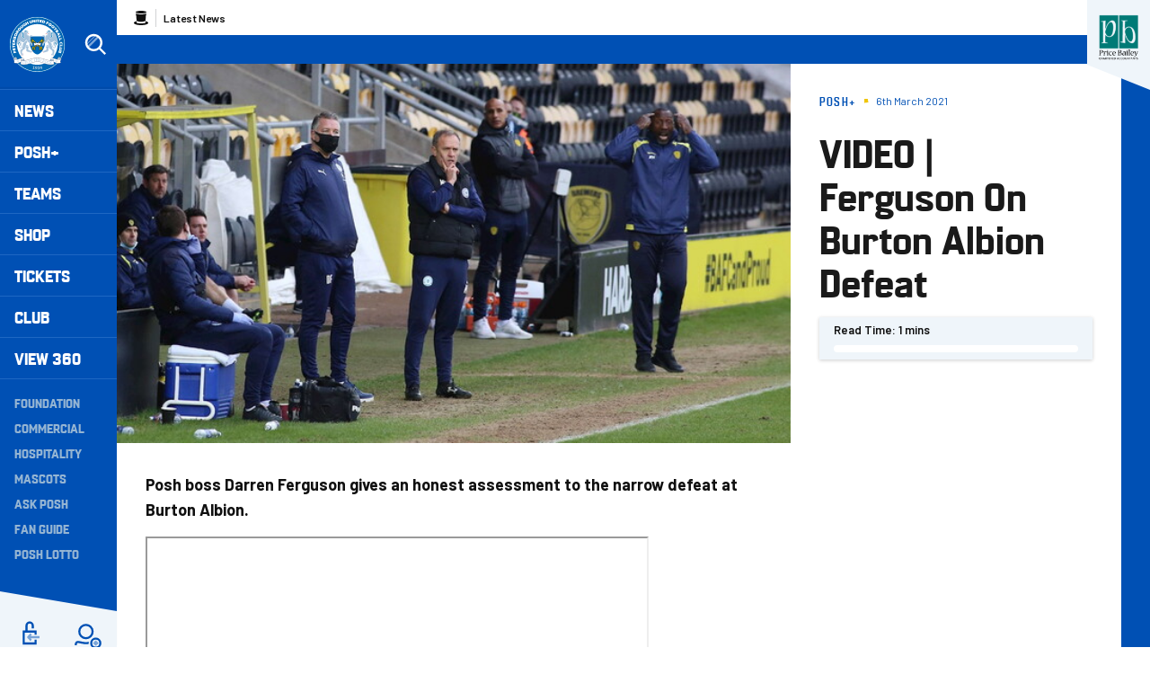

--- FILE ---
content_type: text/css
request_url: https://www.theposh.com/themes/custom/peterborough/css/style.bd6c5975caf311af4d34.css?t6i6ri
body_size: 26178
content:
@import url(https://fonts.googleapis.com/css2?family=Barlow:ital,wght@0,400;0,500;0,600;0,700;1,400;1,500;1,600;1,700&display=swap);body.compensate-for-scrollbar{overflow:hidden}.fancybox-active{height:auto}.fancybox-is-hidden{left:-9999px;margin:0;position:absolute!important;top:-9999px;visibility:hidden}.fancybox-container{-webkit-backface-visibility:hidden;height:100%;left:0;outline:none;position:fixed;-webkit-tap-highlight-color:transparent;top:0;-ms-touch-action:manipulation;touch-action:manipulation;transform:translateZ(0);width:100%;z-index:99992}.fancybox-container *{box-sizing:border-box}.fancybox-bg,.fancybox-inner,.fancybox-outer,.fancybox-stage{bottom:0;left:0;position:absolute;right:0;top:0}.fancybox-outer{-webkit-overflow-scrolling:touch;overflow-y:auto}.fancybox-bg{background:#1e1e1e;opacity:0;transition-duration:inherit;transition-property:opacity;transition-timing-function:cubic-bezier(.47,0,.74,.71)}.fancybox-is-open .fancybox-bg{opacity:.9;transition-timing-function:cubic-bezier(.22,.61,.36,1)}.fancybox-caption,.fancybox-infobar,.fancybox-navigation .fancybox-button,.fancybox-toolbar{direction:ltr;opacity:0;position:absolute;transition:opacity .25s ease,visibility 0s ease .25s;visibility:hidden;z-index:99997}.fancybox-show-caption .fancybox-caption,.fancybox-show-infobar .fancybox-infobar,.fancybox-show-nav .fancybox-navigation .fancybox-button,.fancybox-show-toolbar .fancybox-toolbar{opacity:1;transition:opacity .25s ease 0s,visibility 0s ease 0s;visibility:visible}.fancybox-infobar{color:#ccc;font-size:13px;-webkit-font-smoothing:subpixel-antialiased;height:44px;left:0;line-height:44px;min-width:44px;mix-blend-mode:difference;padding:0 10px;pointer-events:none;top:0;-webkit-touch-callout:none;-webkit-user-select:none;-moz-user-select:none;-ms-user-select:none;user-select:none}.fancybox-toolbar{right:0;top:0}.fancybox-stage{direction:ltr;overflow:visible;transform:translateZ(0);z-index:99994}.fancybox-is-open .fancybox-stage{overflow:hidden}.fancybox-slide{-webkit-backface-visibility:hidden;display:none;height:100%;left:0;outline:none;overflow:auto;-webkit-overflow-scrolling:touch;padding:44px;position:absolute;text-align:center;top:0;transition-property:transform,opacity;white-space:normal;width:100%;z-index:99994}.fancybox-slide:before{content:"";display:inline-block;font-size:0;height:100%;vertical-align:middle;width:0}.fancybox-is-sliding .fancybox-slide,.fancybox-slide--current,.fancybox-slide--next,.fancybox-slide--previous{display:block}.fancybox-slide--image{overflow:hidden;padding:44px 0}.fancybox-slide--image:before{display:none}.fancybox-slide--html{padding:6px}.fancybox-content{background:#fff;display:inline-block;margin:0;max-width:100%;overflow:auto;-webkit-overflow-scrolling:touch;padding:44px;position:relative;text-align:left;vertical-align:middle}.fancybox-slide--image .fancybox-content{animation-timing-function:cubic-bezier(.5,0,.14,1);-webkit-backface-visibility:hidden;background:transparent;background-repeat:no-repeat;background-size:100% 100%;left:0;max-width:none;overflow:visible;padding:0;position:absolute;top:0;-ms-transform-origin:top left;transform-origin:top left;transition-property:transform,opacity;-webkit-user-select:none;-moz-user-select:none;-ms-user-select:none;user-select:none;z-index:99995}.fancybox-can-zoomOut .fancybox-content{cursor:zoom-out}.fancybox-can-zoomIn .fancybox-content{cursor:zoom-in}.fancybox-can-pan .fancybox-content,.fancybox-can-swipe .fancybox-content{cursor:-webkit-grab;cursor:grab}.fancybox-is-grabbing .fancybox-content{cursor:-webkit-grabbing;cursor:grabbing}.fancybox-container [data-selectable=true]{cursor:text}.fancybox-image,.fancybox-spaceball{background:transparent;border:0;height:100%;left:0;margin:0;max-height:none;max-width:none;padding:0;position:absolute;top:0;-webkit-user-select:none;-moz-user-select:none;-ms-user-select:none;user-select:none;width:100%}.fancybox-spaceball{z-index:1}.fancybox-slide--iframe .fancybox-content,.fancybox-slide--map .fancybox-content,.fancybox-slide--pdf .fancybox-content,.fancybox-slide--video .fancybox-content{height:100%;overflow:visible;padding:0;width:100%}.fancybox-slide--video .fancybox-content{background:#000}.fancybox-slide--map .fancybox-content{background:#e5e3df}.fancybox-slide--iframe .fancybox-content{background:#fff}.fancybox-iframe,.fancybox-video{background:transparent;border:0;display:block;height:100%;margin:0;overflow:hidden;padding:0;width:100%}.fancybox-iframe{left:0;position:absolute;top:0}.fancybox-error{background:#fff;cursor:default;max-width:400px;padding:40px;width:100%}.fancybox-error p{color:#444;font-size:16px;line-height:20px;margin:0;padding:0}.fancybox-button{background:rgba(30,30,30,.6);border:0;border-radius:0;box-shadow:none;cursor:pointer;display:inline-block;height:44px;margin:0;padding:10px;position:relative;transition:color .2s;vertical-align:top;visibility:inherit;width:44px}.fancybox-button,.fancybox-button:link,.fancybox-button:visited{color:#ccc}.fancybox-button:hover{color:#fff}.fancybox-button:focus{outline:none}.fancybox-button.fancybox-focus{outline:1px dotted}.fancybox-button[disabled],.fancybox-button[disabled]:hover{color:#888;cursor:default;outline:none}.fancybox-button div{height:100%}.fancybox-button svg{display:block;height:100%;overflow:visible;position:relative;width:100%}.fancybox-button svg path{fill:currentColor;stroke-width:0}.fancybox-button--fsenter svg:nth-child(2),.fancybox-button--fsexit svg:first-child,.fancybox-button--pause svg:first-child,.fancybox-button--play svg:nth-child(2){display:none}.fancybox-progress{background:#ff5268;height:2px;left:0;position:absolute;right:0;top:0;-ms-transform:scaleX(0);transform:scaleX(0);-ms-transform-origin:0;transform-origin:0;transition-property:transform;transition-timing-function:linear;z-index:99998}.fancybox-close-small{background:transparent;border:0;border-radius:0;color:#ccc;cursor:pointer;opacity:.8;padding:8px;position:absolute;right:-12px;top:-44px;z-index:401}.fancybox-close-small:hover{color:#fff;opacity:1}.fancybox-slide--html .fancybox-close-small{color:currentColor;padding:10px;right:0;top:0}.fancybox-slide--image.fancybox-is-scaling .fancybox-content{overflow:hidden}.fancybox-is-scaling .fancybox-close-small,.fancybox-is-zoomable.fancybox-can-pan .fancybox-close-small{display:none}.fancybox-navigation .fancybox-button{background-clip:content-box;height:100px;opacity:0;position:absolute;top:calc(50% - 50px);width:70px}.fancybox-navigation .fancybox-button div{padding:7px}.fancybox-navigation .fancybox-button--arrow_left{left:0;left:env(safe-area-inset-left);padding:31px 26px 31px 6px}.fancybox-navigation .fancybox-button--arrow_right{padding:31px 6px 31px 26px;right:0;right:env(safe-area-inset-right)}.fancybox-caption{background:linear-gradient(0deg,rgba(0,0,0,.85) 0,rgba(0,0,0,.3) 50%,rgba(0,0,0,.15) 65%,rgba(0,0,0,.075) 75.5%,rgba(0,0,0,.037) 82.85%,rgba(0,0,0,.019) 88%,transparent);bottom:0;color:#eee;font-size:14px;font-weight:400;left:0;line-height:1.5;padding:75px 44px 25px;pointer-events:none;right:0;text-align:center;z-index:99996}@supports (padding:max(0px)){.fancybox-caption{padding:75px max(44px,env(safe-area-inset-right)) max(25px,env(safe-area-inset-bottom)) max(44px,env(safe-area-inset-left))}}.fancybox-caption--separate{margin-top:-50px}.fancybox-caption__body{max-height:50vh;overflow:auto;pointer-events:all}.fancybox-caption a,.fancybox-caption a:link,.fancybox-caption a:visited{color:#ccc;text-decoration:none}.fancybox-caption a:hover{color:#fff;text-decoration:underline}.fancybox-loading{animation:fancybox-rotate 1s linear infinite;background:transparent;border:4px solid;border-color:#888 #888 #fff;border-radius:50%;height:50px;left:50%;margin:-25px 0 0 -25px;opacity:.7;padding:0;position:absolute;top:50%;width:50px;z-index:99999}@keyframes fancybox-rotate{to{transform:rotate(1turn)}}.fancybox-animated{transition-timing-function:cubic-bezier(0,0,.25,1)}.fancybox-fx-slide.fancybox-slide--previous{opacity:0;transform:translate3d(-100%,0,0)}.fancybox-fx-slide.fancybox-slide--next{opacity:0;transform:translate3d(100%,0,0)}.fancybox-fx-slide.fancybox-slide--current{opacity:1;transform:translateZ(0)}.fancybox-fx-fade.fancybox-slide--next,.fancybox-fx-fade.fancybox-slide--previous{opacity:0;transition-timing-function:cubic-bezier(.19,1,.22,1)}.fancybox-fx-fade.fancybox-slide--current{opacity:1}.fancybox-fx-zoom-in-out.fancybox-slide--previous{opacity:0;transform:scale3d(1.5,1.5,1.5)}.fancybox-fx-zoom-in-out.fancybox-slide--next{opacity:0;transform:scale3d(.5,.5,.5)}.fancybox-fx-zoom-in-out.fancybox-slide--current{opacity:1;transform:scaleX(1)}.fancybox-fx-rotate.fancybox-slide--previous{opacity:0;-ms-transform:rotate(-1turn);transform:rotate(-1turn)}.fancybox-fx-rotate.fancybox-slide--next{opacity:0;-ms-transform:rotate(1turn);transform:rotate(1turn)}.fancybox-fx-rotate.fancybox-slide--current{opacity:1;-ms-transform:rotate(0deg);transform:rotate(0deg)}.fancybox-fx-circular.fancybox-slide--previous{opacity:0;transform:scale3d(0,0,0) translate3d(-100%,0,0)}.fancybox-fx-circular.fancybox-slide--next{opacity:0;transform:scale3d(0,0,0) translate3d(100%,0,0)}.fancybox-fx-circular.fancybox-slide--current{opacity:1;transform:scaleX(1) translateZ(0)}.fancybox-fx-tube.fancybox-slide--previous{transform:translate3d(-100%,0,0) scale(.1) skew(-10deg)}.fancybox-fx-tube.fancybox-slide--next{transform:translate3d(100%,0,0) scale(.1) skew(10deg)}.fancybox-fx-tube.fancybox-slide--current{transform:translateZ(0) scale(1)}@media (max-height:576px){.fancybox-slide{padding-left:6px;padding-right:6px}.fancybox-slide--image{padding:6px 0}.fancybox-close-small{right:-6px}.fancybox-slide--image .fancybox-close-small{background:#4e4e4e;color:#f2f4f6;height:36px;opacity:1;padding:6px;right:0;top:0;width:36px}.fancybox-caption{padding-left:12px;padding-right:12px}@supports (padding:max(0px)){.fancybox-caption{padding-left:max(12px,env(safe-area-inset-left));padding-right:max(12px,env(safe-area-inset-right))}}}.fancybox-share{background:#f4f4f4;border-radius:3px;max-width:90%;padding:30px;text-align:center}.fancybox-share h1{color:#222;font-size:35px;font-weight:700;margin:0 0 20px}.fancybox-share p{margin:0;padding:0}.fancybox-share__button{border:0;border-radius:3px;display:inline-block;font-size:14px;font-weight:700;line-height:40px;margin:0 5px 10px;min-width:130px;padding:0 15px;text-decoration:none;transition:all .2s;-webkit-user-select:none;-moz-user-select:none;-ms-user-select:none;user-select:none;white-space:nowrap}.fancybox-share__button:link,.fancybox-share__button:visited{color:#fff}.fancybox-share__button:hover{text-decoration:none}.fancybox-share__button--fb{background:#3b5998}.fancybox-share__button--fb:hover{background:#344e86}.fancybox-share__button--pt{background:#bd081d}.fancybox-share__button--pt:hover{background:#aa0719}.fancybox-share__button--tw{background:#1da1f2}.fancybox-share__button--tw:hover{background:#0d95e8}.fancybox-share__button svg{height:25px;margin-right:7px;position:relative;top:-1px;vertical-align:middle;width:25px}.fancybox-share__button svg path{fill:#fff}.fancybox-share__input{background:transparent;border:0;border-bottom:1px solid #d7d7d7;border-radius:0;color:#5d5b5b;font-size:14px;margin:10px 0 0;outline:none;padding:10px 15px;width:100%}.fancybox-thumbs{background:#ddd;bottom:0;display:none;margin:0;-webkit-overflow-scrolling:touch;-ms-overflow-style:-ms-autohiding-scrollbar;padding:2px 2px 4px;position:absolute;right:0;-webkit-tap-highlight-color:rgba(0,0,0,0);top:0;width:212px;z-index:99995}.fancybox-thumbs-x{overflow-x:auto;overflow-y:hidden}.fancybox-show-thumbs .fancybox-thumbs{display:block}.fancybox-show-thumbs .fancybox-inner{right:212px}.fancybox-thumbs__list{font-size:0;height:100%;list-style:none;margin:0;overflow-x:hidden;overflow-y:auto;padding:0;position:absolute;position:relative;white-space:nowrap;width:100%}.fancybox-thumbs-x .fancybox-thumbs__list{overflow:hidden}.fancybox-thumbs-y .fancybox-thumbs__list::-webkit-scrollbar{width:7px}.fancybox-thumbs-y .fancybox-thumbs__list::-webkit-scrollbar-track{background:#fff;border-radius:10px;box-shadow:inset 0 0 6px rgba(0,0,0,.3)}.fancybox-thumbs-y .fancybox-thumbs__list::-webkit-scrollbar-thumb{background:#2a2a2a;border-radius:10px}.fancybox-thumbs__list a{-webkit-backface-visibility:hidden;backface-visibility:hidden;background-color:rgba(0,0,0,.1);background-position:50%;background-repeat:no-repeat;background-size:cover;cursor:pointer;float:left;height:75px;margin:2px;max-height:calc(100% - 8px);max-width:calc(50% - 4px);outline:none;overflow:hidden;padding:0;position:relative;-webkit-tap-highlight-color:transparent;width:100px}.fancybox-thumbs__list a:before{border:6px solid #ff5268;bottom:0;content:"";left:0;opacity:0;position:absolute;right:0;top:0;transition:all .2s cubic-bezier(.25,.46,.45,.94);z-index:99991}.fancybox-thumbs__list a:focus:before{opacity:.5}.fancybox-thumbs__list a.fancybox-thumbs-active:before{opacity:1}@media (max-width:576px){.fancybox-thumbs{width:110px}.fancybox-show-thumbs .fancybox-inner{right:110px}.fancybox-thumbs__list a{max-width:calc(100% - 10px)}}@font-face{font-display:fallback;font-family:Enamela;font-style:normal;font-weight:600;src:url(/themes/custom/peterborough/assets/enamela-medium-webfont.fd33dcc9c4fed1403a25.woff2) format("woff2"),url(/themes/custom/peterborough/assets/enamela-medium-webfont.3c32ba6b458d0152c282.woff) format("woff")}@font-face{font-display:fallback;font-family:Enamela;font-style:normal;font-weight:700;src:url(/themes/custom/peterborough/assets/enamela-bold-webfont.d62dbab47545a0f1e673.woff2) format("woff2"),url(/themes/custom/peterborough/assets/enamela-bold-webfont.b73df0dd285f432f5d59.woff) format("woff")}@font-face{font-display:fallback;font-family:Enamela Condensed;font-style:normal;font-weight:400;src:url(/themes/custom/peterborough/assets/enamela-condensed-webfont.d9eb71487973f83c7e0b.woff2) format("woff2"),url(/themes/custom/peterborough/assets/enamela-condensed-webfont.a7bb78bb54b020c6e9b1.woff) format("woff")}@font-face{font-display:fallback;font-family:Enamela Condensed;font-style:normal;font-weight:600;src:url(/themes/custom/peterborough/assets/enamela-condensedmedium-webfont.05fb29026ba327d78480.woff2) format("woff2"),url(/themes/custom/peterborough/assets/enamela-condensedmedium-webfont.731c9a9ed6029472b067.woff) format("woff")}@font-face{font-display:fallback;font-family:Enamela Condensed;font-style:normal;font-weight:700;src:url(/themes/custom/peterborough/assets/enamela-condensedbold-webfont.871eeeab18bbfc86bb41.woff2) format("woff2"),url(/themes/custom/peterborough/assets/enamela-condensedbold-webfont.7c84f2f3cb1bc8ae1f85.woff) format("woff")}:root{--video-grey:silver;--video-posh-tv-highlight:#f2f2f2;--video-content-bg:#fff;--video-content-color:#101010;--video-icon:#f2f2f2 url([data-uri]) no-repeat center center/20px}.m-video-card{--video-category-color:rgba(43,43,43,.6)}.m-video-card[class*=m-video-card--entitlement-]{--video-grey:#526275;--video-posh-tv-highlight:#333d47;--video-content-bg:#212933;--video-content-color:#fff;--video-category-color:silver;--video-icon:#f0c509}.m-video-card--free,.m-video-card--requires-login{--video-icon:#0050b4}/*! normalize.css v8.0.0 | MIT License | github.com/necolas/normalize.css */html{line-height:1.15;-webkit-text-size-adjust:100%}h1{font-size:2em;margin:.67em 0}hr{box-sizing:content-box;overflow:visible}pre{font-family:monospace,monospace;font-size:1em}a{background-color:transparent}abbr[title]{border-bottom:0;-webkit-text-decoration:underline dotted;text-decoration:underline dotted}b,strong{font-weight:bolder}code,kbd,samp{font-family:monospace,monospace;font-size:1em}sub,sup{font-size:75%;line-height:0;position:relative;vertical-align:baseline}sub{bottom:-.25em}sup{top:-.5em}img{border-style:none}button,input,optgroup,select,textarea{font-size:100%;line-height:1.15;margin:0}button,input{overflow:visible}button,select{text-transform:none}[type=button],[type=reset],[type=submit],button{-webkit-appearance:button}[type=button]::-moz-focus-inner,[type=reset]::-moz-focus-inner,[type=submit]::-moz-focus-inner,button::-moz-focus-inner{border-style:none;padding:0}[type=button]:-moz-focusring,[type=reset]:-moz-focusring,[type=submit]:-moz-focusring,button:-moz-focusring{outline:1px dotted ButtonText}fieldset{padding:.35em .75em .625em}legend{box-sizing:border-box;color:inherit;display:table;padding:0;white-space:normal}progress{vertical-align:baseline}textarea{overflow:auto}[type=checkbox],[type=radio]{box-sizing:border-box;padding:0}[type=number]::-webkit-inner-spin-button,[type=number]::-webkit-outer-spin-button{height:auto}[type=search]{-webkit-appearance:textfield;outline-offset:-2px}[type=search]::-webkit-search-decoration{-webkit-appearance:none}::-webkit-file-upload-button{-webkit-appearance:button;font:inherit}details{display:block}summary{display:list-item}[hidden],template{display:none}[data-whatinput=mouse] *,[data-whatinput=mouse] :focus,[data-whatinput=touch] *,[data-whatinput=touch] :focus,[data-whatintent=mouse] *,[data-whatintent=mouse] :focus,[data-whatintent=touch] *,[data-whatintent=touch] :focus{outline:none}[draggable=false]{-webkit-touch-callout:none;-webkit-user-select:none}.foundation-mq{font-family:"small=0em&medium-small=30em&medium=40em&medium-large=48em&large=64em&xlarge=80em&xxlarge=90em&max=112.5em"}html{box-sizing:border-box;font-size:100%}*,:after,:before{box-sizing:inherit}body{background:#fff;color:#101010;font-family:Barlow,Helvetica,Roboto,Arial,sans-serif;font-weight:400;line-height:1.5;margin:0;padding:0;-webkit-font-smoothing:antialiased;-moz-osx-font-smoothing:grayscale}img{display:inline-block;height:auto;max-width:100%;vertical-align:middle;-ms-interpolation-mode:bicubic}textarea{border-radius:0;height:auto;min-height:50px}select{box-sizing:border-box;width:100%}.map_canvas embed,.map_canvas img,.map_canvas object,.mqa-display embed,.mqa-display img,.mqa-display object{max-width:none!important}button{-webkit-appearance:none;-moz-appearance:none;appearance:none;background:transparent;border:0;border-radius:0;cursor:auto;line-height:1;padding:0}[data-whatinput=mouse] button{outline:0}pre{overflow:auto;-webkit-overflow-scrolling:touch}button,input,optgroup,select,textarea{font-family:inherit}.is-visible{display:block!important}.is-hidden{display:none!important}[type=color],[type=date],[type=datetime-local],[type=datetime],[type=email],[type=month],[type=number],[type=password],[type=search],[type=tel],[type=text],[type=time],[type=url],[type=week],textarea{-webkit-appearance:none;-moz-appearance:none;appearance:none;background-color:#fff;border:1px solid #a0a0a0;border-radius:0;box-shadow:inset 0 1px 2px rgba(43,43,43,.1);box-sizing:border-box;color:#2b2b2b;display:block;font-family:inherit;font-size:1rem;font-weight:400;height:2.4375rem;line-height:1.5;margin:0 0 1rem;padding:.5rem;transition:box-shadow .5s,border-color .25s ease-in-out;width:100%}[type=color]:focus,[type=date]:focus,[type=datetime-local]:focus,[type=datetime]:focus,[type=email]:focus,[type=month]:focus,[type=number]:focus,[type=password]:focus,[type=search]:focus,[type=tel]:focus,[type=text]:focus,[type=time]:focus,[type=url]:focus,[type=week]:focus,textarea:focus{background-color:#fff;border:1px solid #1a1a1a;box-shadow:0 0 5px #a0a0a0;outline:none;transition:box-shadow .5s,border-color .25s ease-in-out}textarea{max-width:100%}textarea[rows]{height:auto}input:disabled,input[readonly],textarea:disabled,textarea[readonly]{background-color:#a4a4a4;cursor:not-allowed}[type=button],[type=submit]{-webkit-appearance:none;-moz-appearance:none;appearance:none;border-radius:0}input[type=search]{box-sizing:border-box}::-webkit-input-placeholder{color:#a0a0a0}::-moz-placeholder{color:#a0a0a0}::placeholder{color:#a0a0a0}[type=checkbox],[type=file],[type=radio]{margin:0 0 1rem}[type=checkbox]+label,[type=radio]+label{display:inline-block;margin-bottom:0;margin-left:.5rem;margin-right:1rem;vertical-align:baseline}[type=checkbox]+label[for],[type=radio]+label[for]{cursor:pointer}label>[type=checkbox],label>[type=radio]{margin-right:.5rem}[type=file]{width:100%}label{color:#2b2b2b;display:block;font-size:.875rem;font-weight:400;line-height:1.8;margin:0}label.middle{line-height:1.5;margin:0 0 1rem;padding:.5625rem 0}.help-text{color:#2b2b2b;font-size:.8125rem;font-style:italic;margin-top:-.5rem}.input-group{align-items:stretch;display:flex;margin-bottom:1rem;width:100%}.input-group>:first-child,.input-group>:first-child.input-group-button>*,.input-group>:last-child,.input-group>:last-child.input-group-button>*{border-radius:0 0 0 0}.input-group-button,.input-group-button a,.input-group-button button,.input-group-button input,.input-group-button label,.input-group-field,.input-group-label{margin:0;white-space:nowrap}.input-group-label{align-items:center;background:#a4a4a4;border:1px solid #a0a0a0;color:#2b2b2b;display:flex;flex:0 0 auto;padding:0 1rem;text-align:center;white-space:nowrap}.input-group-label:first-child{border-right:0}.input-group-label:last-child{border-left:0}.input-group-field{border-radius:0;flex:1 1 0px;min-width:0}.input-group-button{display:flex;flex:0 0 auto;padding-bottom:0;padding-top:0;text-align:center}.input-group-button a,.input-group-button button,.input-group-button input,.input-group-button label{align-self:stretch;font-size:1rem;height:auto;padding-bottom:0;padding-top:0}fieldset{border:0;margin:0;padding:0}legend{margin-bottom:.5rem;max-width:100%}.fieldset{border:1px solid #a0a0a0;margin:1.125rem 0;padding:1.25rem}.fieldset legend{margin:0 0 0 -.1875rem;padding:0 .1875rem}select{-webkit-appearance:none;-moz-appearance:none;appearance:none;background-color:#fff;background-image:url('data:image/svg+xml;utf8,<svg xmlns="http://www.w3.org/2000/svg" version="1.1" width="32" height="24" viewBox="0 0 32 24"><polygon points="0,0 32,0 16,24" style="fill: rgb%2826, 26, 26%29"></polygon></svg>');background-origin:content-box;background-position:right -1rem center;background-repeat:no-repeat;background-size:9px 6px;border:1px solid #a0a0a0;border-radius:0;color:#2b2b2b;font-family:inherit;font-size:1rem;font-weight:400;height:2.4375rem;line-height:1.5;margin:0 0 1rem;padding:.5rem 1.5rem .5rem .5rem;transition:box-shadow .5s,border-color .25s ease-in-out}@media screen and (min-width:0\0){select{background-image:url([data-uri])}}select:focus{background-color:#fff;border:1px solid #1a1a1a;box-shadow:0 0 5px #a0a0a0;outline:none;transition:box-shadow .5s,border-color .25s ease-in-out}select:disabled{background-color:#a4a4a4;cursor:not-allowed}select::-ms-expand{display:none}select[multiple]{background-image:none;height:auto}select:not([multiple]){padding-bottom:0;padding-top:0}.is-invalid-input:not(:focus){background-color:#fce9e9;border-color:#e41e1e}.is-invalid-input:not(:focus)::-webkit-input-placeholder{color:#e41e1e}.is-invalid-input:not(:focus)::-moz-placeholder{color:#e41e1e}.is-invalid-input:not(:focus)::placeholder{color:#e41e1e}.form-error,.is-invalid-label{color:#e41e1e}.form-error{display:none;font-size:.75rem;font-weight:700;margin-bottom:1rem;margin-top:-.5rem}.form-error.is-visible{display:block}blockquote,dd,div,dl,dt,form,h1,h2,h3,h4,h5,h6,li,ol,p,pre,td,th,ul{margin:0;padding:0}p{font-size:inherit;line-height:1.6;margin-bottom:1rem;text-rendering:optimizeLegibility}em,i{font-style:italic}b,em,i,strong{line-height:inherit}b,strong{font-weight:700}small{font-size:80%;line-height:inherit}.h1,.h2,.h3,.h4,.h5,.h6,h1,h2,h3,h4,h5,h6{color:#1a1a1a;font-family:Enamela,sans-serif;font-style:normal;font-weight:700;text-rendering:optimizeLegibility}.h1 small,.h2 small,.h3 small,.h4 small,.h5 small,.h6 small,h1 small,h2 small,h3 small,h4 small,h5 small,h6 small{color:#a0a0a0;line-height:0}.h1,h1{font-size:2rem;line-height:1.28125;margin-bottom:.5rem;margin-top:0}.h2,h2{line-height:1.25}.h2,.h3,h2,h3{font-size:1.5rem;margin-bottom:.5rem;margin-top:0}.h3,h3{line-height:1.6666666667}.h4,h4{font-size:1.625rem;line-height:.8846153846}.h4,.h5,h4,h5{margin-bottom:.5rem;margin-top:0}.h5,h5{font-size:1.5rem;line-height:1.0833333333}.h6,h6{font-size:1.25rem;line-height:.8;margin-bottom:.5rem;margin-top:0}@media print,screen and (min-width:48em){.h1,h1{font-size:2.5rem;line-height:1.125}.h2,h2{font-size:1.875rem;line-height:1.2666666667}}@media print,screen and (min-width:64em){.h1,h1{font-size:3.25rem;line-height:1.0384615385}}@media screen and (min-width:80em){.h1,h1{font-size:4rem;line-height:1.21875}.h2,h2{font-size:2.5rem;line-height:1.2}.h3,h3{font-size:2rem;line-height:1.25}}a{color:#0050b4;cursor:pointer;line-height:inherit;text-decoration:none}a:focus,a:hover{color:#00459b}a img,hr{border:0}hr{border-bottom:1px solid #a0a0a0;clear:both;height:0;margin:1.25rem auto;max-width:112.5rem}dl,ol,ul{line-height:1.6;list-style-position:outside;margin-bottom:1rem}li{font-size:inherit}ul{list-style-type:disc}ol,ul{margin-left:1.25rem}ol ol,ol ul,ul ol,ul ul{margin-bottom:0;margin-left:1.25rem}dl{margin-bottom:1rem}dl dt{font-weight:700;margin-bottom:.3rem}blockquote{border-left:1px solid rgba(123,37,57,.5);margin:0 0 1rem;padding:.5625rem 1.25rem 0 1.1875rem}blockquote,blockquote p{color:#2b2b2b;line-height:1.6}abbr,abbr[title]{border-bottom:1px dotted #2b2b2b;cursor:help;text-decoration:none}figure,kbd{margin:0}kbd{background-color:#a4a4a4;color:#2b2b2b;font-family:Consolas,Liberation Mono,Courier,monospace;padding:.125rem .25rem 0}.subheader{color:#1a1a1a;font-weight:400;line-height:1.4;margin-bottom:.5rem;margin-top:.2rem}.lead{font-size:125%;line-height:1.6}.stat{font-size:2.5rem;line-height:1}p+.stat{margin-top:-1rem}ol.no-bullet,ul.no-bullet{list-style:none;margin-left:0}.cite-block,cite{color:#1a1a1a;display:block;font-size:.8125rem}.cite-block:before,cite:before{content:"— "}.code-inline,code{display:inline;max-width:100%;word-wrap:break-word;padding:.125rem .3125rem .0625rem}.code-block,.code-inline,code{background-color:#a4a4a4;border:1px solid #a0a0a0;color:#2b2b2b;font-family:Consolas,Liberation Mono,Courier,monospace;font-weight:400}.code-block{display:block;margin-bottom:1.5rem;overflow:auto;padding:1rem;white-space:pre}.text-left{text-align:left}.text-right{text-align:right}.text-center{text-align:center}.text-justify{text-align:justify}@media print,screen and (min-width:30em){.medium-small-text-left{text-align:left}.medium-small-text-right{text-align:right}.medium-small-text-center{text-align:center}.medium-small-text-justify{text-align:justify}}@media print,screen and (min-width:40em){.medium-text-left{text-align:left}.medium-text-right{text-align:right}.medium-text-center{text-align:center}.medium-text-justify{text-align:justify}}@media print,screen and (min-width:48em){.medium-large-text-left{text-align:left}.medium-large-text-right{text-align:right}.medium-large-text-center{text-align:center}.medium-large-text-justify{text-align:justify}}@media print,screen and (min-width:64em){.large-text-left{text-align:left}.large-text-right{text-align:right}.large-text-center{text-align:center}.large-text-justify{text-align:justify}}@media screen and (min-width:80em){.xlarge-text-left{text-align:left}.xlarge-text-right{text-align:right}.xlarge-text-center{text-align:center}.xlarge-text-justify{text-align:justify}}@media screen and (min-width:90em){.xxlarge-text-left{text-align:left}.xxlarge-text-right{text-align:right}.xxlarge-text-center{text-align:center}.xxlarge-text-justify{text-align:justify}}.show-for-print{display:none!important}@media print{*{background:transparent!important;box-shadow:none!important;color:#000!important;-webkit-print-color-adjust:economy;print-color-adjust:economy;text-shadow:none!important}.show-for-print{display:block!important}.hide-for-print{display:none!important}table.show-for-print{display:table!important}thead.show-for-print{display:table-header-group!important}tbody.show-for-print{display:table-row-group!important}tr.show-for-print{display:table-row!important}td.show-for-print,th.show-for-print{display:table-cell!important}a,a:visited{text-decoration:underline}a[href]:after{content:" (" attr(href) ")"}.ir a:after,a[href^="#"]:after,a[href^="javascript:"]:after{content:""}abbr[title]:after{content:" (" attr(title) ")"}blockquote,pre{border:1px solid #333d47;page-break-inside:avoid}thead{display:table-header-group}img,tr{page-break-inside:avoid}img{max-width:100%!important}@page{margin:.5cm}h2,h3,p{orphans:3;widows:3}h2,h3{page-break-after:avoid}.print-break-inside{page-break-inside:auto}}.grid-container{margin-left:auto;margin-right:auto;max-width:112.5rem;padding-left:.625rem;padding-right:.625rem}@media print,screen and (min-width:40em){.grid-container{padding-left:.9375rem;padding-right:.9375rem}}.grid-container.fluid{margin-left:auto;margin-right:auto;max-width:100%;padding-left:.625rem;padding-right:.625rem}@media print,screen and (min-width:40em){.grid-container.fluid{padding-left:.9375rem;padding-right:.9375rem}}.grid-container.full{margin-left:auto;margin-right:auto;max-width:100%;padding-left:0;padding-right:0}.grid-x{display:flex;flex-flow:row wrap}.cell{flex:0 0 auto;min-height:0;min-width:0;width:100%}.cell.auto{flex:1 1 0}.cell.shrink{flex:0 0 auto}.grid-x>.auto,.grid-x>.shrink{width:auto}.grid-x>.small-1,.grid-x>.small-10,.grid-x>.small-11,.grid-x>.small-12,.grid-x>.small-2,.grid-x>.small-3,.grid-x>.small-4,.grid-x>.small-5,.grid-x>.small-6,.grid-x>.small-7,.grid-x>.small-8,.grid-x>.small-9,.grid-x>.small-full,.grid-x>.small-shrink{flex-basis:auto}@media print,screen and (min-width:30em){.grid-x>.medium-small-1,.grid-x>.medium-small-10,.grid-x>.medium-small-11,.grid-x>.medium-small-12,.grid-x>.medium-small-2,.grid-x>.medium-small-3,.grid-x>.medium-small-4,.grid-x>.medium-small-5,.grid-x>.medium-small-6,.grid-x>.medium-small-7,.grid-x>.medium-small-8,.grid-x>.medium-small-9,.grid-x>.medium-small-full,.grid-x>.medium-small-shrink{flex-basis:auto}}@media print,screen and (min-width:40em){.grid-x>.medium-1,.grid-x>.medium-10,.grid-x>.medium-11,.grid-x>.medium-12,.grid-x>.medium-2,.grid-x>.medium-3,.grid-x>.medium-4,.grid-x>.medium-5,.grid-x>.medium-6,.grid-x>.medium-7,.grid-x>.medium-8,.grid-x>.medium-9,.grid-x>.medium-full,.grid-x>.medium-shrink{flex-basis:auto}}@media print,screen and (min-width:48em){.grid-x>.medium-large-1,.grid-x>.medium-large-10,.grid-x>.medium-large-11,.grid-x>.medium-large-12,.grid-x>.medium-large-2,.grid-x>.medium-large-3,.grid-x>.medium-large-4,.grid-x>.medium-large-5,.grid-x>.medium-large-6,.grid-x>.medium-large-7,.grid-x>.medium-large-8,.grid-x>.medium-large-9,.grid-x>.medium-large-full,.grid-x>.medium-large-shrink{flex-basis:auto}}@media print,screen and (min-width:64em){.grid-x>.large-1,.grid-x>.large-10,.grid-x>.large-11,.grid-x>.large-12,.grid-x>.large-2,.grid-x>.large-3,.grid-x>.large-4,.grid-x>.large-5,.grid-x>.large-6,.grid-x>.large-7,.grid-x>.large-8,.grid-x>.large-9,.grid-x>.large-full,.grid-x>.large-shrink{flex-basis:auto}}@media screen and (min-width:80em){.grid-x>.xlarge-1,.grid-x>.xlarge-10,.grid-x>.xlarge-11,.grid-x>.xlarge-12,.grid-x>.xlarge-2,.grid-x>.xlarge-3,.grid-x>.xlarge-4,.grid-x>.xlarge-5,.grid-x>.xlarge-6,.grid-x>.xlarge-7,.grid-x>.xlarge-8,.grid-x>.xlarge-9,.grid-x>.xlarge-full,.grid-x>.xlarge-shrink{flex-basis:auto}}@media screen and (min-width:90em){.grid-x>.xxlarge-1,.grid-x>.xxlarge-10,.grid-x>.xxlarge-11,.grid-x>.xxlarge-12,.grid-x>.xxlarge-2,.grid-x>.xxlarge-3,.grid-x>.xxlarge-4,.grid-x>.xxlarge-5,.grid-x>.xxlarge-6,.grid-x>.xxlarge-7,.grid-x>.xxlarge-8,.grid-x>.xxlarge-9,.grid-x>.xxlarge-full,.grid-x>.xxlarge-shrink{flex-basis:auto}}.grid-x>.small-1,.grid-x>.small-10,.grid-x>.small-11,.grid-x>.small-12,.grid-x>.small-2,.grid-x>.small-3,.grid-x>.small-4,.grid-x>.small-5,.grid-x>.small-6,.grid-x>.small-7,.grid-x>.small-8,.grid-x>.small-9{flex:0 0 auto}.grid-x>.small-1{width:8.3333333333%}.grid-x>.small-2{width:16.6666666667%}.grid-x>.small-3{width:25%}.grid-x>.small-4{width:33.3333333333%}.grid-x>.small-5{width:41.6666666667%}.grid-x>.small-6{width:50%}.grid-x>.small-7{width:58.3333333333%}.grid-x>.small-8{width:66.6666666667%}.grid-x>.small-9{width:75%}.grid-x>.small-10{width:83.3333333333%}.grid-x>.small-11{width:91.6666666667%}.grid-x>.small-12{width:100%}@media print,screen and (min-width:30em){.grid-x>.medium-small-auto{flex:1 1 0;width:auto}.grid-x>.medium-small-1,.grid-x>.medium-small-10,.grid-x>.medium-small-11,.grid-x>.medium-small-12,.grid-x>.medium-small-2,.grid-x>.medium-small-3,.grid-x>.medium-small-4,.grid-x>.medium-small-5,.grid-x>.medium-small-6,.grid-x>.medium-small-7,.grid-x>.medium-small-8,.grid-x>.medium-small-9,.grid-x>.medium-small-shrink{flex:0 0 auto}.grid-x>.medium-small-shrink{width:auto}.grid-x>.medium-small-1{width:8.3333333333%}.grid-x>.medium-small-2{width:16.6666666667%}.grid-x>.medium-small-3{width:25%}.grid-x>.medium-small-4{width:33.3333333333%}.grid-x>.medium-small-5{width:41.6666666667%}.grid-x>.medium-small-6{width:50%}.grid-x>.medium-small-7{width:58.3333333333%}.grid-x>.medium-small-8{width:66.6666666667%}.grid-x>.medium-small-9{width:75%}.grid-x>.medium-small-10{width:83.3333333333%}.grid-x>.medium-small-11{width:91.6666666667%}.grid-x>.medium-small-12{width:100%}}@media print,screen and (min-width:40em){.grid-x>.medium-auto{flex:1 1 0;width:auto}.grid-x>.medium-1,.grid-x>.medium-10,.grid-x>.medium-11,.grid-x>.medium-12,.grid-x>.medium-2,.grid-x>.medium-3,.grid-x>.medium-4,.grid-x>.medium-5,.grid-x>.medium-6,.grid-x>.medium-7,.grid-x>.medium-8,.grid-x>.medium-9,.grid-x>.medium-shrink{flex:0 0 auto}.grid-x>.medium-shrink{width:auto}.grid-x>.medium-1{width:8.3333333333%}.grid-x>.medium-2{width:16.6666666667%}.grid-x>.medium-3{width:25%}.grid-x>.medium-4{width:33.3333333333%}.grid-x>.medium-5{width:41.6666666667%}.grid-x>.medium-6{width:50%}.grid-x>.medium-7{width:58.3333333333%}.grid-x>.medium-8{width:66.6666666667%}.grid-x>.medium-9{width:75%}.grid-x>.medium-10{width:83.3333333333%}.grid-x>.medium-11{width:91.6666666667%}.grid-x>.medium-12{width:100%}}@media print,screen and (min-width:48em){.grid-x>.medium-large-auto{flex:1 1 0;width:auto}.grid-x>.medium-large-1,.grid-x>.medium-large-10,.grid-x>.medium-large-11,.grid-x>.medium-large-12,.grid-x>.medium-large-2,.grid-x>.medium-large-3,.grid-x>.medium-large-4,.grid-x>.medium-large-5,.grid-x>.medium-large-6,.grid-x>.medium-large-7,.grid-x>.medium-large-8,.grid-x>.medium-large-9,.grid-x>.medium-large-shrink{flex:0 0 auto}.grid-x>.medium-large-shrink{width:auto}.grid-x>.medium-large-1{width:8.3333333333%}.grid-x>.medium-large-2{width:16.6666666667%}.grid-x>.medium-large-3{width:25%}.grid-x>.medium-large-4{width:33.3333333333%}.grid-x>.medium-large-5{width:41.6666666667%}.grid-x>.medium-large-6{width:50%}.grid-x>.medium-large-7{width:58.3333333333%}.grid-x>.medium-large-8{width:66.6666666667%}.grid-x>.medium-large-9{width:75%}.grid-x>.medium-large-10{width:83.3333333333%}.grid-x>.medium-large-11{width:91.6666666667%}.grid-x>.medium-large-12{width:100%}}@media print,screen and (min-width:64em){.grid-x>.large-auto{flex:1 1 0;width:auto}.grid-x>.large-1,.grid-x>.large-10,.grid-x>.large-11,.grid-x>.large-12,.grid-x>.large-2,.grid-x>.large-3,.grid-x>.large-4,.grid-x>.large-5,.grid-x>.large-6,.grid-x>.large-7,.grid-x>.large-8,.grid-x>.large-9,.grid-x>.large-shrink{flex:0 0 auto}.grid-x>.large-shrink{width:auto}.grid-x>.large-1{width:8.3333333333%}.grid-x>.large-2{width:16.6666666667%}.grid-x>.large-3{width:25%}.grid-x>.large-4{width:33.3333333333%}.grid-x>.large-5{width:41.6666666667%}.grid-x>.large-6{width:50%}.grid-x>.large-7{width:58.3333333333%}.grid-x>.large-8{width:66.6666666667%}.grid-x>.large-9{width:75%}.grid-x>.large-10{width:83.3333333333%}.grid-x>.large-11{width:91.6666666667%}.grid-x>.large-12{width:100%}}@media screen and (min-width:80em){.grid-x>.xlarge-auto{flex:1 1 0;width:auto}.grid-x>.xlarge-1,.grid-x>.xlarge-10,.grid-x>.xlarge-11,.grid-x>.xlarge-12,.grid-x>.xlarge-2,.grid-x>.xlarge-3,.grid-x>.xlarge-4,.grid-x>.xlarge-5,.grid-x>.xlarge-6,.grid-x>.xlarge-7,.grid-x>.xlarge-8,.grid-x>.xlarge-9,.grid-x>.xlarge-shrink{flex:0 0 auto}.grid-x>.xlarge-shrink{width:auto}.grid-x>.xlarge-1{width:8.3333333333%}.grid-x>.xlarge-2{width:16.6666666667%}.grid-x>.xlarge-3{width:25%}.grid-x>.xlarge-4{width:33.3333333333%}.grid-x>.xlarge-5{width:41.6666666667%}.grid-x>.xlarge-6{width:50%}.grid-x>.xlarge-7{width:58.3333333333%}.grid-x>.xlarge-8{width:66.6666666667%}.grid-x>.xlarge-9{width:75%}.grid-x>.xlarge-10{width:83.3333333333%}.grid-x>.xlarge-11{width:91.6666666667%}.grid-x>.xlarge-12{width:100%}}@media screen and (min-width:90em){.grid-x>.xxlarge-auto{flex:1 1 0;width:auto}.grid-x>.xxlarge-1,.grid-x>.xxlarge-10,.grid-x>.xxlarge-11,.grid-x>.xxlarge-12,.grid-x>.xxlarge-2,.grid-x>.xxlarge-3,.grid-x>.xxlarge-4,.grid-x>.xxlarge-5,.grid-x>.xxlarge-6,.grid-x>.xxlarge-7,.grid-x>.xxlarge-8,.grid-x>.xxlarge-9,.grid-x>.xxlarge-shrink{flex:0 0 auto}.grid-x>.xxlarge-shrink{width:auto}.grid-x>.xxlarge-1{width:8.3333333333%}.grid-x>.xxlarge-2{width:16.6666666667%}.grid-x>.xxlarge-3{width:25%}.grid-x>.xxlarge-4{width:33.3333333333%}.grid-x>.xxlarge-5{width:41.6666666667%}.grid-x>.xxlarge-6{width:50%}.grid-x>.xxlarge-7{width:58.3333333333%}.grid-x>.xxlarge-8{width:66.6666666667%}.grid-x>.xxlarge-9{width:75%}.grid-x>.xxlarge-10{width:83.3333333333%}.grid-x>.xxlarge-11{width:91.6666666667%}.grid-x>.xxlarge-12{width:100%}}.grid-margin-x:not(.grid-x)>.cell{width:auto}.grid-margin-y:not(.grid-y)>.cell{height:auto}.grid-margin-x{margin-left:-.625rem;margin-right:-.625rem}@media print,screen and (min-width:40em){.grid-margin-x{margin-left:-.9375rem;margin-right:-.9375rem}}.grid-margin-x>.cell{margin-left:.625rem;margin-right:.625rem;width:calc(100% - 1.25rem)}@media print,screen and (min-width:40em){.grid-margin-x>.cell{margin-left:.9375rem;margin-right:.9375rem;width:calc(100% - 1.875rem)}}.grid-margin-x>.auto,.grid-margin-x>.shrink{width:auto}.grid-margin-x>.small-1{width:calc(8.33333% - 1.25rem)}.grid-margin-x>.small-2{width:calc(16.66667% - 1.25rem)}.grid-margin-x>.small-3{width:calc(25% - 1.25rem)}.grid-margin-x>.small-4{width:calc(33.33333% - 1.25rem)}.grid-margin-x>.small-5{width:calc(41.66667% - 1.25rem)}.grid-margin-x>.small-6{width:calc(50% - 1.25rem)}.grid-margin-x>.small-7{width:calc(58.33333% - 1.25rem)}.grid-margin-x>.small-8{width:calc(66.66667% - 1.25rem)}.grid-margin-x>.small-9{width:calc(75% - 1.25rem)}.grid-margin-x>.small-10{width:calc(83.33333% - 1.25rem)}.grid-margin-x>.small-11{width:calc(91.66667% - 1.25rem)}.grid-margin-x>.small-12{width:calc(100% - 1.25rem)}@media print,screen and (min-width:30em){.grid-margin-x>.medium-small-auto,.grid-margin-x>.medium-small-shrink{width:auto}.grid-margin-x>.medium-small-1{width:calc(8.33333% - 1.25rem)}.grid-margin-x>.medium-small-2{width:calc(16.66667% - 1.25rem)}.grid-margin-x>.medium-small-3{width:calc(25% - 1.25rem)}.grid-margin-x>.medium-small-4{width:calc(33.33333% - 1.25rem)}.grid-margin-x>.medium-small-5{width:calc(41.66667% - 1.25rem)}.grid-margin-x>.medium-small-6{width:calc(50% - 1.25rem)}.grid-margin-x>.medium-small-7{width:calc(58.33333% - 1.25rem)}.grid-margin-x>.medium-small-8{width:calc(66.66667% - 1.25rem)}.grid-margin-x>.medium-small-9{width:calc(75% - 1.25rem)}.grid-margin-x>.medium-small-10{width:calc(83.33333% - 1.25rem)}.grid-margin-x>.medium-small-11{width:calc(91.66667% - 1.25rem)}.grid-margin-x>.medium-small-12{width:calc(100% - 1.25rem)}}@media print,screen and (min-width:40em){.grid-margin-x>.auto,.grid-margin-x>.shrink{width:auto}.grid-margin-x>.small-1{width:calc(8.33333% - 1.875rem)}.grid-margin-x>.small-2{width:calc(16.66667% - 1.875rem)}.grid-margin-x>.small-3{width:calc(25% - 1.875rem)}.grid-margin-x>.small-4{width:calc(33.33333% - 1.875rem)}.grid-margin-x>.small-5{width:calc(41.66667% - 1.875rem)}.grid-margin-x>.small-6{width:calc(50% - 1.875rem)}.grid-margin-x>.small-7{width:calc(58.33333% - 1.875rem)}.grid-margin-x>.small-8{width:calc(66.66667% - 1.875rem)}.grid-margin-x>.small-9{width:calc(75% - 1.875rem)}.grid-margin-x>.small-10{width:calc(83.33333% - 1.875rem)}.grid-margin-x>.small-11{width:calc(91.66667% - 1.875rem)}.grid-margin-x>.small-12{width:calc(100% - 1.875rem)}.grid-margin-x>.medium-small-auto,.grid-margin-x>.medium-small-shrink{width:auto}.grid-margin-x>.medium-small-1{width:calc(8.33333% - 1.875rem)}.grid-margin-x>.medium-small-2{width:calc(16.66667% - 1.875rem)}.grid-margin-x>.medium-small-3{width:calc(25% - 1.875rem)}.grid-margin-x>.medium-small-4{width:calc(33.33333% - 1.875rem)}.grid-margin-x>.medium-small-5{width:calc(41.66667% - 1.875rem)}.grid-margin-x>.medium-small-6{width:calc(50% - 1.875rem)}.grid-margin-x>.medium-small-7{width:calc(58.33333% - 1.875rem)}.grid-margin-x>.medium-small-8{width:calc(66.66667% - 1.875rem)}.grid-margin-x>.medium-small-9{width:calc(75% - 1.875rem)}.grid-margin-x>.medium-small-10{width:calc(83.33333% - 1.875rem)}.grid-margin-x>.medium-small-11{width:calc(91.66667% - 1.875rem)}.grid-margin-x>.medium-small-12{width:calc(100% - 1.875rem)}.grid-margin-x>.medium-auto,.grid-margin-x>.medium-shrink{width:auto}.grid-margin-x>.medium-1{width:calc(8.33333% - 1.875rem)}.grid-margin-x>.medium-2{width:calc(16.66667% - 1.875rem)}.grid-margin-x>.medium-3{width:calc(25% - 1.875rem)}.grid-margin-x>.medium-4{width:calc(33.33333% - 1.875rem)}.grid-margin-x>.medium-5{width:calc(41.66667% - 1.875rem)}.grid-margin-x>.medium-6{width:calc(50% - 1.875rem)}.grid-margin-x>.medium-7{width:calc(58.33333% - 1.875rem)}.grid-margin-x>.medium-8{width:calc(66.66667% - 1.875rem)}.grid-margin-x>.medium-9{width:calc(75% - 1.875rem)}.grid-margin-x>.medium-10{width:calc(83.33333% - 1.875rem)}.grid-margin-x>.medium-11{width:calc(91.66667% - 1.875rem)}.grid-margin-x>.medium-12{width:calc(100% - 1.875rem)}}@media print,screen and (min-width:48em){.grid-margin-x>.medium-large-auto,.grid-margin-x>.medium-large-shrink{width:auto}.grid-margin-x>.medium-large-1{width:calc(8.33333% - 1.875rem)}.grid-margin-x>.medium-large-2{width:calc(16.66667% - 1.875rem)}.grid-margin-x>.medium-large-3{width:calc(25% - 1.875rem)}.grid-margin-x>.medium-large-4{width:calc(33.33333% - 1.875rem)}.grid-margin-x>.medium-large-5{width:calc(41.66667% - 1.875rem)}.grid-margin-x>.medium-large-6{width:calc(50% - 1.875rem)}.grid-margin-x>.medium-large-7{width:calc(58.33333% - 1.875rem)}.grid-margin-x>.medium-large-8{width:calc(66.66667% - 1.875rem)}.grid-margin-x>.medium-large-9{width:calc(75% - 1.875rem)}.grid-margin-x>.medium-large-10{width:calc(83.33333% - 1.875rem)}.grid-margin-x>.medium-large-11{width:calc(91.66667% - 1.875rem)}.grid-margin-x>.medium-large-12{width:calc(100% - 1.875rem)}}@media print,screen and (min-width:64em){.grid-margin-x>.large-auto,.grid-margin-x>.large-shrink{width:auto}.grid-margin-x>.large-1{width:calc(8.33333% - 1.875rem)}.grid-margin-x>.large-2{width:calc(16.66667% - 1.875rem)}.grid-margin-x>.large-3{width:calc(25% - 1.875rem)}.grid-margin-x>.large-4{width:calc(33.33333% - 1.875rem)}.grid-margin-x>.large-5{width:calc(41.66667% - 1.875rem)}.grid-margin-x>.large-6{width:calc(50% - 1.875rem)}.grid-margin-x>.large-7{width:calc(58.33333% - 1.875rem)}.grid-margin-x>.large-8{width:calc(66.66667% - 1.875rem)}.grid-margin-x>.large-9{width:calc(75% - 1.875rem)}.grid-margin-x>.large-10{width:calc(83.33333% - 1.875rem)}.grid-margin-x>.large-11{width:calc(91.66667% - 1.875rem)}.grid-margin-x>.large-12{width:calc(100% - 1.875rem)}}@media screen and (min-width:80em){.grid-margin-x>.xlarge-auto,.grid-margin-x>.xlarge-shrink{width:auto}.grid-margin-x>.xlarge-1{width:calc(8.33333% - 1.875rem)}.grid-margin-x>.xlarge-2{width:calc(16.66667% - 1.875rem)}.grid-margin-x>.xlarge-3{width:calc(25% - 1.875rem)}.grid-margin-x>.xlarge-4{width:calc(33.33333% - 1.875rem)}.grid-margin-x>.xlarge-5{width:calc(41.66667% - 1.875rem)}.grid-margin-x>.xlarge-6{width:calc(50% - 1.875rem)}.grid-margin-x>.xlarge-7{width:calc(58.33333% - 1.875rem)}.grid-margin-x>.xlarge-8{width:calc(66.66667% - 1.875rem)}.grid-margin-x>.xlarge-9{width:calc(75% - 1.875rem)}.grid-margin-x>.xlarge-10{width:calc(83.33333% - 1.875rem)}.grid-margin-x>.xlarge-11{width:calc(91.66667% - 1.875rem)}.grid-margin-x>.xlarge-12{width:calc(100% - 1.875rem)}}@media screen and (min-width:90em){.grid-margin-x>.xxlarge-auto,.grid-margin-x>.xxlarge-shrink{width:auto}.grid-margin-x>.xxlarge-1{width:calc(8.33333% - 1.875rem)}.grid-margin-x>.xxlarge-2{width:calc(16.66667% - 1.875rem)}.grid-margin-x>.xxlarge-3{width:calc(25% - 1.875rem)}.grid-margin-x>.xxlarge-4{width:calc(33.33333% - 1.875rem)}.grid-margin-x>.xxlarge-5{width:calc(41.66667% - 1.875rem)}.grid-margin-x>.xxlarge-6{width:calc(50% - 1.875rem)}.grid-margin-x>.xxlarge-7{width:calc(58.33333% - 1.875rem)}.grid-margin-x>.xxlarge-8{width:calc(66.66667% - 1.875rem)}.grid-margin-x>.xxlarge-9{width:calc(75% - 1.875rem)}.grid-margin-x>.xxlarge-10{width:calc(83.33333% - 1.875rem)}.grid-margin-x>.xxlarge-11{width:calc(91.66667% - 1.875rem)}.grid-margin-x>.xxlarge-12{width:calc(100% - 1.875rem)}}.grid-padding-x .grid-padding-x{margin-left:-.625rem;margin-right:-.625rem}@media print,screen and (min-width:40em){.grid-padding-x .grid-padding-x{margin-left:-.9375rem;margin-right:-.9375rem}}.grid-container:not(.full)>.grid-padding-x{margin-left:-.625rem;margin-right:-.625rem}@media print,screen and (min-width:40em){.grid-container:not(.full)>.grid-padding-x{margin-left:-.9375rem;margin-right:-.9375rem}}.grid-padding-x>.cell{padding-left:.625rem;padding-right:.625rem}@media print,screen and (min-width:40em){.grid-padding-x>.cell{padding-left:.9375rem;padding-right:.9375rem}}.small-offset-0{margin-left:0}.grid-margin-x>.small-offset-0{margin-left:.625rem}.small-offset-1{margin-left:8.3333333333%}.grid-margin-x>.small-offset-1{margin-left:calc(8.33333% + .625rem)}.small-offset-2{margin-left:16.6666666667%}.grid-margin-x>.small-offset-2{margin-left:calc(16.66667% + .625rem)}.small-offset-3{margin-left:25%}.grid-margin-x>.small-offset-3{margin-left:calc(25% + .625rem)}.small-offset-4{margin-left:33.3333333333%}.grid-margin-x>.small-offset-4{margin-left:calc(33.33333% + .625rem)}.small-offset-5{margin-left:41.6666666667%}.grid-margin-x>.small-offset-5{margin-left:calc(41.66667% + .625rem)}.small-offset-6{margin-left:50%}.grid-margin-x>.small-offset-6{margin-left:calc(50% + .625rem)}.small-offset-7{margin-left:58.3333333333%}.grid-margin-x>.small-offset-7{margin-left:calc(58.33333% + .625rem)}.small-offset-8{margin-left:66.6666666667%}.grid-margin-x>.small-offset-8{margin-left:calc(66.66667% + .625rem)}.small-offset-9{margin-left:75%}.grid-margin-x>.small-offset-9{margin-left:calc(75% + .625rem)}.small-offset-10{margin-left:83.3333333333%}.grid-margin-x>.small-offset-10{margin-left:calc(83.33333% + .625rem)}.small-offset-11{margin-left:91.6666666667%}.grid-margin-x>.small-offset-11{margin-left:calc(91.66667% + .625rem)}@media print,screen and (min-width:30em){.medium-small-offset-0{margin-left:0}.grid-margin-x>.medium-small-offset-0{margin-left:.625rem}.medium-small-offset-1{margin-left:8.3333333333%}.grid-margin-x>.medium-small-offset-1{margin-left:calc(8.33333% + .625rem)}.medium-small-offset-2{margin-left:16.6666666667%}.grid-margin-x>.medium-small-offset-2{margin-left:calc(16.66667% + .625rem)}.medium-small-offset-3{margin-left:25%}.grid-margin-x>.medium-small-offset-3{margin-left:calc(25% + .625rem)}.medium-small-offset-4{margin-left:33.3333333333%}.grid-margin-x>.medium-small-offset-4{margin-left:calc(33.33333% + .625rem)}.medium-small-offset-5{margin-left:41.6666666667%}.grid-margin-x>.medium-small-offset-5{margin-left:calc(41.66667% + .625rem)}.medium-small-offset-6{margin-left:50%}.grid-margin-x>.medium-small-offset-6{margin-left:calc(50% + .625rem)}.medium-small-offset-7{margin-left:58.3333333333%}.grid-margin-x>.medium-small-offset-7{margin-left:calc(58.33333% + .625rem)}.medium-small-offset-8{margin-left:66.6666666667%}.grid-margin-x>.medium-small-offset-8{margin-left:calc(66.66667% + .625rem)}.medium-small-offset-9{margin-left:75%}.grid-margin-x>.medium-small-offset-9{margin-left:calc(75% + .625rem)}.medium-small-offset-10{margin-left:83.3333333333%}.grid-margin-x>.medium-small-offset-10{margin-left:calc(83.33333% + .625rem)}.medium-small-offset-11{margin-left:91.6666666667%}.grid-margin-x>.medium-small-offset-11{margin-left:calc(91.66667% + .625rem)}}@media print,screen and (min-width:40em){.medium-offset-0{margin-left:0}.grid-margin-x>.medium-offset-0{margin-left:.9375rem}.medium-offset-1{margin-left:8.3333333333%}.grid-margin-x>.medium-offset-1{margin-left:calc(8.33333% + .9375rem)}.medium-offset-2{margin-left:16.6666666667%}.grid-margin-x>.medium-offset-2{margin-left:calc(16.66667% + .9375rem)}.medium-offset-3{margin-left:25%}.grid-margin-x>.medium-offset-3{margin-left:calc(25% + .9375rem)}.medium-offset-4{margin-left:33.3333333333%}.grid-margin-x>.medium-offset-4{margin-left:calc(33.33333% + .9375rem)}.medium-offset-5{margin-left:41.6666666667%}.grid-margin-x>.medium-offset-5{margin-left:calc(41.66667% + .9375rem)}.medium-offset-6{margin-left:50%}.grid-margin-x>.medium-offset-6{margin-left:calc(50% + .9375rem)}.medium-offset-7{margin-left:58.3333333333%}.grid-margin-x>.medium-offset-7{margin-left:calc(58.33333% + .9375rem)}.medium-offset-8{margin-left:66.6666666667%}.grid-margin-x>.medium-offset-8{margin-left:calc(66.66667% + .9375rem)}.medium-offset-9{margin-left:75%}.grid-margin-x>.medium-offset-9{margin-left:calc(75% + .9375rem)}.medium-offset-10{margin-left:83.3333333333%}.grid-margin-x>.medium-offset-10{margin-left:calc(83.33333% + .9375rem)}.medium-offset-11{margin-left:91.6666666667%}.grid-margin-x>.medium-offset-11{margin-left:calc(91.66667% + .9375rem)}}@media print,screen and (min-width:48em){.medium-large-offset-0{margin-left:0}.grid-margin-x>.medium-large-offset-0{margin-left:.9375rem}.medium-large-offset-1{margin-left:8.3333333333%}.grid-margin-x>.medium-large-offset-1{margin-left:calc(8.33333% + .9375rem)}.medium-large-offset-2{margin-left:16.6666666667%}.grid-margin-x>.medium-large-offset-2{margin-left:calc(16.66667% + .9375rem)}.medium-large-offset-3{margin-left:25%}.grid-margin-x>.medium-large-offset-3{margin-left:calc(25% + .9375rem)}.medium-large-offset-4{margin-left:33.3333333333%}.grid-margin-x>.medium-large-offset-4{margin-left:calc(33.33333% + .9375rem)}.medium-large-offset-5{margin-left:41.6666666667%}.grid-margin-x>.medium-large-offset-5{margin-left:calc(41.66667% + .9375rem)}.medium-large-offset-6{margin-left:50%}.grid-margin-x>.medium-large-offset-6{margin-left:calc(50% + .9375rem)}.medium-large-offset-7{margin-left:58.3333333333%}.grid-margin-x>.medium-large-offset-7{margin-left:calc(58.33333% + .9375rem)}.medium-large-offset-8{margin-left:66.6666666667%}.grid-margin-x>.medium-large-offset-8{margin-left:calc(66.66667% + .9375rem)}.medium-large-offset-9{margin-left:75%}.grid-margin-x>.medium-large-offset-9{margin-left:calc(75% + .9375rem)}.medium-large-offset-10{margin-left:83.3333333333%}.grid-margin-x>.medium-large-offset-10{margin-left:calc(83.33333% + .9375rem)}.medium-large-offset-11{margin-left:91.6666666667%}.grid-margin-x>.medium-large-offset-11{margin-left:calc(91.66667% + .9375rem)}}@media print,screen and (min-width:64em){.large-offset-0{margin-left:0}.grid-margin-x>.large-offset-0{margin-left:.9375rem}.large-offset-1{margin-left:8.3333333333%}.grid-margin-x>.large-offset-1{margin-left:calc(8.33333% + .9375rem)}.large-offset-2{margin-left:16.6666666667%}.grid-margin-x>.large-offset-2{margin-left:calc(16.66667% + .9375rem)}.large-offset-3{margin-left:25%}.grid-margin-x>.large-offset-3{margin-left:calc(25% + .9375rem)}.large-offset-4{margin-left:33.3333333333%}.grid-margin-x>.large-offset-4{margin-left:calc(33.33333% + .9375rem)}.large-offset-5{margin-left:41.6666666667%}.grid-margin-x>.large-offset-5{margin-left:calc(41.66667% + .9375rem)}.large-offset-6{margin-left:50%}.grid-margin-x>.large-offset-6{margin-left:calc(50% + .9375rem)}.large-offset-7{margin-left:58.3333333333%}.grid-margin-x>.large-offset-7{margin-left:calc(58.33333% + .9375rem)}.large-offset-8{margin-left:66.6666666667%}.grid-margin-x>.large-offset-8{margin-left:calc(66.66667% + .9375rem)}.large-offset-9{margin-left:75%}.grid-margin-x>.large-offset-9{margin-left:calc(75% + .9375rem)}.large-offset-10{margin-left:83.3333333333%}.grid-margin-x>.large-offset-10{margin-left:calc(83.33333% + .9375rem)}.large-offset-11{margin-left:91.6666666667%}.grid-margin-x>.large-offset-11{margin-left:calc(91.66667% + .9375rem)}}@media screen and (min-width:80em){.xlarge-offset-0{margin-left:0}.grid-margin-x>.xlarge-offset-0{margin-left:.9375rem}.xlarge-offset-1{margin-left:8.3333333333%}.grid-margin-x>.xlarge-offset-1{margin-left:calc(8.33333% + .9375rem)}.xlarge-offset-2{margin-left:16.6666666667%}.grid-margin-x>.xlarge-offset-2{margin-left:calc(16.66667% + .9375rem)}.xlarge-offset-3{margin-left:25%}.grid-margin-x>.xlarge-offset-3{margin-left:calc(25% + .9375rem)}.xlarge-offset-4{margin-left:33.3333333333%}.grid-margin-x>.xlarge-offset-4{margin-left:calc(33.33333% + .9375rem)}.xlarge-offset-5{margin-left:41.6666666667%}.grid-margin-x>.xlarge-offset-5{margin-left:calc(41.66667% + .9375rem)}.xlarge-offset-6{margin-left:50%}.grid-margin-x>.xlarge-offset-6{margin-left:calc(50% + .9375rem)}.xlarge-offset-7{margin-left:58.3333333333%}.grid-margin-x>.xlarge-offset-7{margin-left:calc(58.33333% + .9375rem)}.xlarge-offset-8{margin-left:66.6666666667%}.grid-margin-x>.xlarge-offset-8{margin-left:calc(66.66667% + .9375rem)}.xlarge-offset-9{margin-left:75%}.grid-margin-x>.xlarge-offset-9{margin-left:calc(75% + .9375rem)}.xlarge-offset-10{margin-left:83.3333333333%}.grid-margin-x>.xlarge-offset-10{margin-left:calc(83.33333% + .9375rem)}.xlarge-offset-11{margin-left:91.6666666667%}.grid-margin-x>.xlarge-offset-11{margin-left:calc(91.66667% + .9375rem)}}@media screen and (min-width:90em){.xxlarge-offset-0{margin-left:0}.grid-margin-x>.xxlarge-offset-0{margin-left:.9375rem}.xxlarge-offset-1{margin-left:8.3333333333%}.grid-margin-x>.xxlarge-offset-1{margin-left:calc(8.33333% + .9375rem)}.xxlarge-offset-2{margin-left:16.6666666667%}.grid-margin-x>.xxlarge-offset-2{margin-left:calc(16.66667% + .9375rem)}.xxlarge-offset-3{margin-left:25%}.grid-margin-x>.xxlarge-offset-3{margin-left:calc(25% + .9375rem)}.xxlarge-offset-4{margin-left:33.3333333333%}.grid-margin-x>.xxlarge-offset-4{margin-left:calc(33.33333% + .9375rem)}.xxlarge-offset-5{margin-left:41.6666666667%}.grid-margin-x>.xxlarge-offset-5{margin-left:calc(41.66667% + .9375rem)}.xxlarge-offset-6{margin-left:50%}.grid-margin-x>.xxlarge-offset-6{margin-left:calc(50% + .9375rem)}.xxlarge-offset-7{margin-left:58.3333333333%}.grid-margin-x>.xxlarge-offset-7{margin-left:calc(58.33333% + .9375rem)}.xxlarge-offset-8{margin-left:66.6666666667%}.grid-margin-x>.xxlarge-offset-8{margin-left:calc(66.66667% + .9375rem)}.xxlarge-offset-9{margin-left:75%}.grid-margin-x>.xxlarge-offset-9{margin-left:calc(75% + .9375rem)}.xxlarge-offset-10{margin-left:83.3333333333%}.grid-margin-x>.xxlarge-offset-10{margin-left:calc(83.33333% + .9375rem)}.xxlarge-offset-11{margin-left:91.6666666667%}.grid-margin-x>.xxlarge-offset-11{margin-left:calc(91.66667% + .9375rem)}}.button{-webkit-appearance:none;border:1px solid transparent;border-radius:0;cursor:pointer;display:inline-block;font-family:inherit;font-size:.9rem;line-height:1;margin:0 0 1rem;padding:.625rem 1rem;text-align:center;transition:background-color .25s ease-out,color .25s ease-out,border-color .25s ease-out;vertical-align:middle}[data-whatinput=mouse] .button{outline:0}.button.tiny{font-size:.6rem}.button.small{font-size:.75rem}.button.large{font-size:1.25rem}.button.expanded{display:block;margin-left:0;margin-right:0;width:100%}.button,.button.disabled,.button.disabled:focus,.button.disabled:hover,.button:focus,.button:hover,.button[disabled],.button[disabled]:focus,.button[disabled]:hover{background-color:#fff;color:#0050b4}.button.primary,.button.primary.disabled,.button.primary.disabled:focus,.button.primary.disabled:hover,.button.primary[disabled],.button.primary[disabled]:focus,.button.primary[disabled]:hover{background-color:#0050b4;color:#fff}.button.primary:focus,.button.primary:hover{background-color:#004090;color:#fff}.button.secondary,.button.secondary.disabled,.button.secondary.disabled:focus,.button.secondary.disabled:hover,.button.secondary[disabled],.button.secondary[disabled]:focus,.button.secondary[disabled]:hover{background-color:#c1e6d8;color:#0050b4}.button.secondary:focus,.button.secondary:hover{background-color:#85ceb2;color:#0050b4}.button.success,.button.success.disabled,.button.success.disabled:focus,.button.success.disabled:hover,.button.success[disabled],.button.success[disabled]:focus,.button.success[disabled]:hover{background-color:#4ac91e;color:#0050b4}.button.success:focus,.button.success:hover{background-color:#3ba118;color:#0050b4}.button.warning,.button.warning.disabled,.button.warning.disabled:focus,.button.warning.disabled:hover,.button.warning[disabled],.button.warning[disabled]:focus,.button.warning[disabled]:hover{background-color:#f0c509;color:#0050b4}.button.warning:focus,.button.warning:hover{background-color:#c09e07;color:#0050b4}.button.alert,.button.alert.disabled,.button.alert.disabled:focus,.button.alert.disabled:hover,.button.alert[disabled],.button.alert[disabled]:focus,.button.alert[disabled]:hover{background-color:#e41e1e;color:#fff}.button.alert:focus,.button.alert:hover{background-color:#b81616;color:#fff}.button.white,.button.white.disabled,.button.white.disabled:focus,.button.white.disabled:hover,.button.white[disabled],.button.white[disabled]:focus,.button.white[disabled]:hover{background-color:#fff;color:#0050b4}.button.white:focus,.button.white:hover{background-color:#ccc;color:#0050b4}.button.hollow,.button.hollow.disabled,.button.hollow.disabled:focus,.button.hollow.disabled:hover,.button.hollow:focus,.button.hollow:hover,.button.hollow[disabled],.button.hollow[disabled]:focus,.button.hollow[disabled]:hover{background-color:transparent}.button.hollow,.button.hollow.disabled,.button.hollow.disabled:focus,.button.hollow.disabled:hover,.button.hollow[disabled],.button.hollow[disabled]:focus,.button.hollow[disabled]:hover{border:1px solid #fff;color:#fff}.button.hollow:focus,.button.hollow:hover{border-color:gray;color:gray}.button.hollow.primary,.button.hollow.primary.disabled,.button.hollow.primary.disabled:focus,.button.hollow.primary.disabled:hover,.button.hollow.primary[disabled],.button.hollow.primary[disabled]:focus,.button.hollow.primary[disabled]:hover{border:1px solid #0050b4;color:#0050b4}.button.hollow.primary:focus,.button.hollow.primary:hover{border-color:#00285a;color:#00285a}.button.hollow.secondary,.button.hollow.secondary.disabled,.button.hollow.secondary.disabled:focus,.button.hollow.secondary.disabled:hover,.button.hollow.secondary[disabled],.button.hollow.secondary[disabled]:focus,.button.hollow.secondary[disabled]:hover{border:1px solid #c1e6d8;color:#c1e6d8}.button.hollow.secondary:focus,.button.hollow.secondary:hover{border-color:#3d9775;color:#3d9775}.button.hollow.success,.button.hollow.success.disabled,.button.hollow.success.disabled:focus,.button.hollow.success.disabled:hover,.button.hollow.success[disabled],.button.hollow.success[disabled]:focus,.button.hollow.success[disabled]:hover{border:1px solid #4ac91e;color:#4ac91e}.button.hollow.success:focus,.button.hollow.success:hover{border-color:#25650f;color:#25650f}.button.hollow.warning,.button.hollow.warning.disabled,.button.hollow.warning.disabled:focus,.button.hollow.warning.disabled:hover,.button.hollow.warning[disabled],.button.hollow.warning[disabled]:focus,.button.hollow.warning[disabled]:hover{border:1px solid #f0c509;color:#f0c509}.button.hollow.warning:focus,.button.hollow.warning:hover{border-color:#786305;color:#786305}.button.hollow.alert,.button.hollow.alert.disabled,.button.hollow.alert.disabled:focus,.button.hollow.alert.disabled:hover,.button.hollow.alert[disabled],.button.hollow.alert[disabled]:focus,.button.hollow.alert[disabled]:hover{border:1px solid #e41e1e;color:#e41e1e}.button.hollow.alert:focus,.button.hollow.alert:hover{border-color:#730e0e;color:#730e0e}.button.hollow.white,.button.hollow.white.disabled,.button.hollow.white.disabled:focus,.button.hollow.white.disabled:hover,.button.hollow.white[disabled],.button.hollow.white[disabled]:focus,.button.hollow.white[disabled]:hover{border:1px solid #fff;color:#fff}.button.hollow.white:focus,.button.hollow.white:hover{border-color:gray;color:gray}.button.clear,.button.clear.disabled,.button.clear.disabled:focus,.button.clear.disabled:hover,.button.clear:focus,.button.clear:hover,.button.clear[disabled],.button.clear[disabled]:focus,.button.clear[disabled]:hover{background-color:transparent;border-color:transparent}.button.clear,.button.clear.disabled,.button.clear.disabled:focus,.button.clear.disabled:hover,.button.clear[disabled],.button.clear[disabled]:focus,.button.clear[disabled]:hover{color:#fff}.button.clear:focus,.button.clear:hover{color:gray}.button.clear.primary,.button.clear.primary.disabled,.button.clear.primary.disabled:focus,.button.clear.primary.disabled:hover,.button.clear.primary[disabled],.button.clear.primary[disabled]:focus,.button.clear.primary[disabled]:hover{color:#0050b4}.button.clear.primary:focus,.button.clear.primary:hover{color:#00285a}.button.clear.secondary,.button.clear.secondary.disabled,.button.clear.secondary.disabled:focus,.button.clear.secondary.disabled:hover,.button.clear.secondary[disabled],.button.clear.secondary[disabled]:focus,.button.clear.secondary[disabled]:hover{color:#c1e6d8}.button.clear.secondary:focus,.button.clear.secondary:hover{color:#3d9775}.button.clear.success,.button.clear.success.disabled,.button.clear.success.disabled:focus,.button.clear.success.disabled:hover,.button.clear.success[disabled],.button.clear.success[disabled]:focus,.button.clear.success[disabled]:hover{color:#4ac91e}.button.clear.success:focus,.button.clear.success:hover{color:#25650f}.button.clear.warning,.button.clear.warning.disabled,.button.clear.warning.disabled:focus,.button.clear.warning.disabled:hover,.button.clear.warning[disabled],.button.clear.warning[disabled]:focus,.button.clear.warning[disabled]:hover{color:#f0c509}.button.clear.warning:focus,.button.clear.warning:hover{color:#786305}.button.clear.alert,.button.clear.alert.disabled,.button.clear.alert.disabled:focus,.button.clear.alert.disabled:hover,.button.clear.alert[disabled],.button.clear.alert[disabled]:focus,.button.clear.alert[disabled]:hover{color:#e41e1e}.button.clear.alert:focus,.button.clear.alert:hover{color:#730e0e}.button.clear.white,.button.clear.white.disabled,.button.clear.white.disabled:focus,.button.clear.white.disabled:hover,.button.clear.white[disabled],.button.clear.white[disabled]:focus,.button.clear.white[disabled]:hover{color:#fff}.button.clear.white:focus,.button.clear.white:hover{color:gray}.button.disabled,.button[disabled]{cursor:not-allowed;opacity:.25}.button.dropdown:after{border-color:#fff transparent transparent;border-style:solid;border-width:.4em .4em 0;content:"";display:block;display:inline-block;float:right;height:0;margin-left:1rem;position:relative;top:.4em;width:0}.button.dropdown.clear:after,.button.dropdown.hollow:after{border-top-color:#fff}.button.dropdown.clear.primary:after,.button.dropdown.hollow.primary:after{border-top-color:#0050b4}.button.dropdown.clear.secondary:after,.button.dropdown.hollow.secondary:after{border-top-color:#c1e6d8}.button.dropdown.clear.success:after,.button.dropdown.hollow.success:after{border-top-color:#4ac91e}.button.dropdown.clear.warning:after,.button.dropdown.hollow.warning:after{border-top-color:#f0c509}.button.dropdown.clear.alert:after,.button.dropdown.hollow.alert:after{border-top-color:#e41e1e}.button.dropdown.clear.white:after,.button.dropdown.hollow.white:after{border-top-color:#fff}.button.arrow-only:after{float:none;margin-left:0;top:-.1em}a.button:focus,a.button:hover{text-decoration:none}.label{border-radius:0;cursor:default;display:inline-block;font-size:.8rem;line-height:1;padding:.33333rem .5rem;white-space:nowrap}.label,.label.primary{background:#0050b4;color:#fff}.label.secondary{background:#c1e6d8;color:#2b2b2b}.label.success{background:#4ac91e;color:#2b2b2b}.label.warning{background:#f0c509;color:#2b2b2b}.label.alert{background:#e41e1e;color:#fff}table{border-collapse:collapse;border-radius:0;margin-bottom:1rem;width:100%}tbody,tfoot,thead{background-color:#fff;border:1px solid #f2f2f2}caption{font-weight:700;padding:.5rem .625rem .625rem}thead{background:#f9f9f9}tfoot,thead{color:#101010}tfoot{background:#f2f2f2}tfoot tr,thead tr{background:transparent}tfoot td,tfoot th,thead td,thead th{font-weight:700;padding:.5rem .625rem .625rem;text-align:left}tbody td,tbody th{padding:.5rem .625rem .625rem}tbody tr:nth-child(2n){background-color:#f2f2f2;border-bottom:0}table.unstriped tbody{background-color:#fff}table.unstriped tbody tr{background-color:#fff;border-bottom:1px solid #f2f2f2}@media print,screen and (max-width:47.99875em){table.stack tfoot,table.stack thead{display:none}table.stack td,table.stack th,table.stack tr{display:block}table.stack td{border-top:0}}table.scroll{display:block;overflow-x:auto;width:100%}table.hover thead tr:hover{background-color:#f4f4f4}table.hover tfoot tr:hover{background-color:#ededed}table.hover tbody tr:hover{background-color:#fafafa}table.hover:not(.unstriped) tr:nth-of-type(2n):hover{background-color:#ededed}.table-scroll{overflow-x:auto}.callout{background-color:#f2f0df;border:2px solid;border-radius:0;color:#101010;margin:0 0 1rem;padding:1rem;position:relative}.callout>:first-child{margin-top:0}.callout>:last-child{margin-bottom:0}.callout.primary{background-color:#0050b4;color:#fff}.callout.secondary{background-color:#c1e6d8;color:#101010}.callout.success{background-color:#4ac91e;color:#101010}.callout.warning{background-color:#f0c509;color:#101010}.callout.alert{background-color:#e41e1e;color:#fff}.callout.small{padding:.5rem}.callout.large{padding:3rem}.card{background:#fff;border:none;border-radius:.25rem;box-shadow:0 1px 6px 0 rgba(43,43,43,.25);color:#101010;display:flex;flex-direction:column;flex-grow:1;margin-bottom:1rem;overflow:hidden}.card>:last-child{margin-bottom:0}.card-divider{background:#a4a4a4;display:flex;flex:0 1 auto;padding:1rem}.card-divider>:last-child{margin-bottom:0}.card-section{flex:1 0 auto;padding:1rem}.card-section>:last-child{margin-bottom:0}.card-image{min-height:1px}.media-object{display:flex;flex-wrap:nowrap;margin-bottom:1rem}.media-object img{max-width:none}@media print,screen and (max-width:29.99875em){.media-object.stack-for-small{flex-wrap:wrap}}.media-object-section{flex:0 1 auto}.media-object-section:first-child{padding-right:1rem}.media-object-section:last-child:not(:nth-child(2)){padding-left:1rem}.media-object-section>:last-child{margin-bottom:0}@media print,screen and (max-width:29.99875em){.stack-for-small .media-object-section{flex-basis:100%;max-width:100%;padding:0 0 1rem}.stack-for-small .media-object-section img{width:100%}}.media-object-section.main-section{flex:1 1 0px}.flex-video,.responsive-embed{height:0;margin-bottom:1rem;overflow:hidden;padding-bottom:75%;position:relative}.flex-video embed,.flex-video iframe,.flex-video object,.flex-video video,.responsive-embed embed,.responsive-embed iframe,.responsive-embed object,.responsive-embed video{height:100%;left:0;position:absolute;top:0;width:100%}.flex-video.widescreen,.responsive-embed.widescreen{padding-bottom:56.25%}.tabs{background:none;border:1px;list-style-type:none;margin:0}.tabs:after,.tabs:before{content:" ";display:table;flex-basis:0;order:1}.tabs:after{clear:both}.tabs.vertical>li{display:block;float:none;width:auto}.tabs.simple>li>a{padding:0}.tabs.simple>li>a:hover{background:transparent}.tabs.primary{background:#0050b4}.tabs.primary>li>a{color:#fff}.tabs.primary>li>a:focus,.tabs.primary>li>a:hover{background:#0057c5}.tabs-title{float:left}.tabs-title>a{color:#2b2b2b;display:block;font-size:.75rem;line-height:1;padding:.6875rem}[data-whatinput=mouse] .tabs-title>a{outline:0}.tabs-title>a:hover{background:#c1e6d8;color:#252525}.tabs-title>a:focus,.tabs-title>a[aria-selected=true]{background:#c1e6d8;color:#2b2b2b}.tabs-content{background:none;border:1px;border-top:0;color:#101010;transition:all .5s ease}.tabs-content.vertical{border:1px;border-left:0}.tabs-panel{display:none;padding:1rem 0}.tabs-panel.is-active{display:block}.thumbnail{border:4px solid #fff;border-radius:0;box-shadow:0 0 0 1px rgba(43,43,43,.2);display:inline-block;line-height:0;margin-bottom:1rem;max-width:100%}a.thumbnail{transition:box-shadow .2s ease-out}a.thumbnail:focus,a.thumbnail:hover{box-shadow:0 0 6px 1px rgba(0,80,180,.5)}a.thumbnail image{box-shadow:none}.is-drilldown{overflow:hidden;position:relative}.is-drilldown li{display:block}.is-drilldown.animate-height{transition:height .5s}.drilldown a{background:#fff;padding:.7rem 1rem}.drilldown .is-drilldown-submenu{background:#fff;left:100%;position:absolute;top:0;transition:transform .15s linear;width:100%;z-index:-1}.drilldown .is-drilldown-submenu.is-active{display:block;transform:translateX(-100%);z-index:1}.drilldown .is-drilldown-submenu.is-closing{transform:translateX(100%)}.drilldown .is-drilldown-submenu a{padding:.7rem 1rem}.drilldown .nested.is-drilldown-submenu{margin-left:0;margin-right:0}.drilldown .drilldown-submenu-cover-previous{min-height:100%}.drilldown .is-drilldown-submenu-parent>a{position:relative}.drilldown .is-drilldown-submenu-parent>a:after{margin-top:-6px;position:absolute;top:50%}.drilldown .is-drilldown-submenu-parent>a:after,.drilldown.align-left .is-drilldown-submenu-parent>a:after{border-color:transparent transparent transparent #0050b4;border-style:solid;border-width:6px 0 6px 6px;content:"";display:block;height:0;right:1rem;width:0}.drilldown.align-left .is-drilldown-submenu-parent>a:after{left:auto}.drilldown.align-right .is-drilldown-submenu-parent>a:after{left:1rem;right:auto}.drilldown .js-drilldown-back>a:before,.drilldown.align-right .is-drilldown-submenu-parent>a:after{border-color:transparent #0050b4 transparent transparent;border-style:solid;border-width:6px 6px 6px 0;content:"";display:block;height:0;width:0}.drilldown .js-drilldown-back>a:before{display:inline-block;margin-right:.75rem;vertical-align:middle}.align-left{justify-content:flex-start}.align-right{justify-content:flex-end}.align-center{justify-content:center}.align-justify{justify-content:space-between}.align-spaced{justify-content:space-around}.align-left.vertical.menu>li>a{justify-content:flex-start}.align-right.vertical.menu>li>a{justify-content:flex-end}.align-center.vertical.menu>li>a{justify-content:center}.align-top{align-items:flex-start}.align-self-top{align-self:flex-start}.align-bottom{align-items:flex-end}.align-self-bottom{align-self:flex-end}.align-middle{align-items:center}.align-self-middle{align-self:center}.align-stretch{align-items:stretch}.align-self-stretch{align-self:stretch}.align-center-middle{align-content:center;align-items:center;justify-content:center}.small-order-1{order:1}.small-order-2{order:2}.small-order-3{order:3}.small-order-4{order:4}.small-order-5{order:5}.small-order-6{order:6}@media print,screen and (min-width:30em){.medium-small-order-1{order:1}.medium-small-order-2{order:2}.medium-small-order-3{order:3}.medium-small-order-4{order:4}.medium-small-order-5{order:5}.medium-small-order-6{order:6}}@media print,screen and (min-width:40em){.medium-order-1{order:1}.medium-order-2{order:2}.medium-order-3{order:3}.medium-order-4{order:4}.medium-order-5{order:5}.medium-order-6{order:6}}@media print,screen and (min-width:48em){.medium-large-order-1{order:1}.medium-large-order-2{order:2}.medium-large-order-3{order:3}.medium-large-order-4{order:4}.medium-large-order-5{order:5}.medium-large-order-6{order:6}}@media print,screen and (min-width:64em){.large-order-1{order:1}.large-order-2{order:2}.large-order-3{order:3}.large-order-4{order:4}.large-order-5{order:5}.large-order-6{order:6}}@media screen and (min-width:80em){.xlarge-order-1{order:1}.xlarge-order-2{order:2}.xlarge-order-3{order:3}.xlarge-order-4{order:4}.xlarge-order-5{order:5}.xlarge-order-6{order:6}}@media screen and (min-width:90em){.xxlarge-order-1{order:1}.xxlarge-order-2{order:2}.xxlarge-order-3{order:3}.xxlarge-order-4{order:4}.xxlarge-order-5{order:5}.xxlarge-order-6{order:6}}.flex-container{display:flex}.flex-child-auto{flex:1 1 auto}.flex-child-grow{flex:1 0 auto}.flex-child-shrink{flex:0 1 auto}.flex-dir-row{flex-direction:row}.flex-dir-row-reverse{flex-direction:row-reverse}.flex-dir-column{flex-direction:column}.flex-dir-column-reverse{flex-direction:column-reverse}@media print,screen and (min-width:30em){.medium-small-flex-container{display:flex}.medium-small-flex-child-auto{flex:1 1 auto}.medium-small-flex-child-grow{flex:1 0 auto}.medium-small-flex-child-shrink{flex:0 1 auto}.medium-small-flex-dir-row{flex-direction:row}.medium-small-flex-dir-row-reverse{flex-direction:row-reverse}.medium-small-flex-dir-column{flex-direction:column}.medium-small-flex-dir-column-reverse{flex-direction:column-reverse}}@media print,screen and (min-width:40em){.medium-flex-container{display:flex}.medium-flex-child-auto{flex:1 1 auto}.medium-flex-child-grow{flex:1 0 auto}.medium-flex-child-shrink{flex:0 1 auto}.medium-flex-dir-row{flex-direction:row}.medium-flex-dir-row-reverse{flex-direction:row-reverse}.medium-flex-dir-column{flex-direction:column}.medium-flex-dir-column-reverse{flex-direction:column-reverse}}@media print,screen and (min-width:48em){.medium-large-flex-container{display:flex}.medium-large-flex-child-auto{flex:1 1 auto}.medium-large-flex-child-grow{flex:1 0 auto}.medium-large-flex-child-shrink{flex:0 1 auto}.medium-large-flex-dir-row{flex-direction:row}.medium-large-flex-dir-row-reverse{flex-direction:row-reverse}.medium-large-flex-dir-column{flex-direction:column}.medium-large-flex-dir-column-reverse{flex-direction:column-reverse}}@media print,screen and (min-width:64em){.large-flex-container{display:flex}.large-flex-child-auto{flex:1 1 auto}.large-flex-child-grow{flex:1 0 auto}.large-flex-child-shrink{flex:0 1 auto}.large-flex-dir-row{flex-direction:row}.large-flex-dir-row-reverse{flex-direction:row-reverse}.large-flex-dir-column{flex-direction:column}.large-flex-dir-column-reverse{flex-direction:column-reverse}}@media screen and (min-width:80em){.xlarge-flex-container{display:flex}.xlarge-flex-child-auto{flex:1 1 auto}.xlarge-flex-child-grow{flex:1 0 auto}.xlarge-flex-child-shrink{flex:0 1 auto}.xlarge-flex-dir-row{flex-direction:row}.xlarge-flex-dir-row-reverse{flex-direction:row-reverse}.xlarge-flex-dir-column{flex-direction:column}.xlarge-flex-dir-column-reverse{flex-direction:column-reverse}}@media screen and (min-width:90em){.xxlarge-flex-container{display:flex}.xxlarge-flex-child-auto{flex:1 1 auto}.xxlarge-flex-child-grow{flex:1 0 auto}.xxlarge-flex-child-shrink{flex:0 1 auto}.xxlarge-flex-dir-row{flex-direction:row}.xxlarge-flex-dir-row-reverse{flex-direction:row-reverse}.xxlarge-flex-dir-column{flex-direction:column}.xxlarge-flex-dir-column-reverse{flex-direction:column-reverse}}.hide{display:none!important}.invisible{visibility:hidden}.visible{visibility:visible}@media print,screen and (max-width:29.99875em){.hide-for-small-only{display:none!important}}@media screen and (max-width:0em),screen and (min-width:30em){.show-for-small-only{display:none!important}}@media print,screen and (min-width:30em){.hide-for-medium-small{display:none!important}}@media screen and (max-width:29.99875em){.show-for-medium-small{display:none!important}}@media print,screen and (min-width:30em)and (max-width:39.99875em){.hide-for-medium-small-only{display:none!important}}@media screen and (max-width:29.99875em),screen and (min-width:40em){.show-for-medium-small-only{display:none!important}}@media print,screen and (min-width:40em){.hide-for-medium{display:none!important}}@media screen and (max-width:39.99875em){.show-for-medium{display:none!important}}@media print,screen and (min-width:40em)and (max-width:47.99875em){.hide-for-medium-only{display:none!important}}@media screen and (max-width:39.99875em),screen and (min-width:48em){.show-for-medium-only{display:none!important}}@media print,screen and (min-width:48em){.hide-for-medium-large{display:none!important}}@media screen and (max-width:47.99875em){.show-for-medium-large{display:none!important}}@media print,screen and (min-width:48em)and (max-width:63.99875em){.hide-for-medium-large-only{display:none!important}}@media screen and (max-width:47.99875em),screen and (min-width:64em){.show-for-medium-large-only{display:none!important}}@media print,screen and (min-width:64em){.hide-for-large{display:none!important}}@media screen and (max-width:63.99875em){.show-for-large{display:none!important}}@media print,screen and (min-width:64em)and (max-width:79.99875em){.hide-for-large-only{display:none!important}}@media screen and (max-width:63.99875em),screen and (min-width:80em){.show-for-large-only{display:none!important}}@media screen and (min-width:80em){.hide-for-xlarge{display:none!important}}@media screen and (max-width:79.99875em){.show-for-xlarge{display:none!important}}@media screen and (min-width:80em)and (max-width:89.99875em){.hide-for-xlarge-only{display:none!important}}@media screen and (max-width:79.99875em),screen and (min-width:90em){.show-for-xlarge-only{display:none!important}}@media screen and (min-width:90em){.hide-for-xxlarge{display:none!important}}@media screen and (max-width:89.99875em){.show-for-xxlarge{display:none!important}}@media screen and (min-width:90em)and (max-width:112.49875em){.hide-for-xxlarge-only{display:none!important}}@media screen and (max-width:89.99875em),screen and (min-width:112.5em){.show-for-xxlarge-only{display:none!important}}.show-for-sr,.show-on-focus{height:1px!important;overflow:hidden!important;padding:0!important;position:absolute!important;width:1px!important;clip:rect(0,0,0,0)!important;border:0!important;white-space:nowrap!important}.show-on-focus:active,.show-on-focus:focus{height:auto!important;overflow:visible!important;position:static!important;width:auto!important;clip:auto!important;white-space:normal!important}.hide-for-portrait,.show-for-landscape{display:block!important}@media screen and (orientation:landscape){.hide-for-portrait,.show-for-landscape{display:block!important}}@media screen and (orientation:portrait){.hide-for-portrait,.show-for-landscape{display:none!important}}.hide-for-landscape,.show-for-portrait{display:none!important}@media screen and (orientation:landscape){.hide-for-landscape,.show-for-portrait{display:none!important}}@media screen and (orientation:portrait){.hide-for-landscape,.show-for-portrait{display:block!important}}.show-for-dark-mode{display:none}.hide-for-dark-mode{display:block}@media screen and (prefers-color-scheme:dark){.show-for-dark-mode{display:block!important}.hide-for-dark-mode{display:none!important}}.show-for-ie{display:none}@media (-ms-high-contrast:active),(-ms-high-contrast:none){.show-for-ie{display:block!important}.hide-for-ie{display:none!important}}.show-for-sticky{display:none}.is-stuck .show-for-sticky{display:block}.is-stuck .hide-for-sticky{display:none}@keyframes dot-bounce{0%{transform:translateY(0)}5%{transform:translateY(2px)}20%{transform:translateY(-8px)}35%{transform:translateY(4px)}40%{transform:translateY(0)}to{transform:translateY(0)}}@keyframes dot-fade{0%{opacity:1}50%{opacity:.2}to{opacity:1}}@keyframes dot-pulse{0%{transform:scale(1)}5%{transform:scale(.98)}50%{transform:scale(1.5)}to{transform:scale(1)}}@keyframes full-height{0%{height:0}to{height:100%}}@keyframes fade-in{0%{opacity:0}to{opacity:1}}.button{border-color:#0050b4;font-weight:600;left:0;position:relative;text-transform:uppercase;top:0;transition:.14s}.button:hover{left:.125rem;top:-.125rem}.button:hover:before{left:-.375rem;top:.375rem}.button:before{background-color:#0050b4;content:"";height:100%;left:0;position:absolute;top:.1875rem;transition:.14s;width:calc(100% + 1px);z-index:-1}.button--no-movement-hover:before{display:none}.button--no-movement-hover:hover{left:0;top:0}:is(button,input).button{background-color:#0050b4;border-bottom:3px solid #0962d2;color:#fff}:is(button,input).button--primary{background-color:#0050b4;border-bottom-color:#0962d2;color:#fff}:is(button,input).button:before{display:none}:is(button,input).button:hover{left:0;top:0}form .fieldset-legend,form label{color:#101010;font:600 1rem Barlow,Helvetica,Roboto,Arial,sans-serif;letter-spacing:normal;margin:0 0 .5rem}form .form-email,form .form-text,form .form-textarea{background-color:#fafafa;border:.125rem solid rgba(0,80,180,.5);color:#101010;font-size:1rem;font-weight:400}form .form-email:focus,form .form-text:focus,form .form-textarea:focus{border-width:.125rem}form select{-webkit-appearance:none;-moz-appearance:none;appearance:none;background:url([data-uri]) #fafafa no-repeat center right .25rem;background-size:1.875rem 1.875rem;border:.125rem solid rgba(0,80,180,.5);font:600 1rem Barlow,Helvetica,Roboto,Arial,sans-serif;height:auto;margin-bottom:0;max-width:100%;padding:.5rem 2.5rem .5rem 1rem;width:auto}form select:focus{border-bottom:3px solid #101010}form select:not([multiple]){padding:.5rem 2.5rem .5rem 1rem}@media print,screen and (min-width:48em){.m-sso-login .m-form{padding:0 2.5rem}}.m-sso-login .m-form--narrow{max-width:none;width:100%}.m-form--narrow{max-width:50rem;padding:0 1.25rem}@media print,screen and (min-width:40em){.m-form--narrow{padding:0 2.5rem}}@media print,screen and (min-width:64em){.m-form--narrow{width:calc(100% - 20.125rem)}}@media screen and (min-width:80em){.m-form--narrow{width:calc(100% - 23rem)}}@media screen and (min-width:90em){.m-form--narrow{width:calc(100% - 27.125rem)}}@media screen and (min-width:23.4375em){.m-form--narrow input[type=submit]{min-width:14.0625rem}}.password-strength{display:flex;flex-direction:column-reverse;margin:-.625rem 0 1.5rem;width:100%}.password-strength__title{font-size:.875rem;font-weight:600;padding-left:1.5rem;position:relative}.password-strength__title:before{background:url([data-uri]) no-repeat 50%/contain;content:"";height:1.125rem;left:0;position:absolute;top:.0625rem;width:1.125rem}.password-strength__text{font-weight:400}.password-strength__meter{background-color:#eff5fa;height:.25rem}.password-strength__indicator.is-weak{background-color:#e41e1e}.password-strength__indicator.is-fair{background-color:#e4a11e}.password-strength__indicator.is-good{background-color:#0050b4}.password-strength__indicator.is-strong{background-color:#4ac91e}.password-confirm:not(.form-text){align-items:center;display:flex;font-size:.875rem;font-weight:600;position:relative}.password-confirm:not(.form-text) .error,.password-confirm:not(.form-text) .ok{font-size:0}.password-confirm:not(.form-text) .error:before,.password-confirm:not(.form-text) .ok:before{content:"";display:inline-block;height:1.125rem;margin-left:.1875rem;width:1.125rem}.password-confirm:not(.form-text) .error:before{background:url([data-uri]) no-repeat 50%/contain}.password-confirm:not(.form-text) .ok:before{background:url([data-uri]) no-repeat 50%/contain}.password-suggestions{background-color:#f2f2f2;border:0;font-size:.875rem;font-weight:600;max-width:100%;padding:1rem}.password-suggestions ul{font-weight:400;list-style:none;margin:.5rem 0 0}.password-suggestions li{padding-left:1.5625rem;position:relative}.password-suggestions li:before{background:url([data-uri]) no-repeat 0 0/contain;content:"";height:1.0625rem;left:0;position:absolute;top:50%;transform:translateY(-50%);width:1.0625rem}.confirm-parent,.password-parent{max-width:inherit}.form-item--error-message{font-size:.875rem}.form-item--error-message:before{background:url([data-uri]) no-repeat 0/contain;height:1.0625rem;margin-right:.1875rem;width:1.0625rem}#edit-account{border-top:.125rem solid #eff5fa;margin-top:.5rem;padding-top:.5rem}.user-form .form-actions{border-top:.125rem solid #eff5fa;padding-top:1.5rem}.profile{font-size:1.125rem;max-width:45rem;padding:0 1.25rem}@media print,screen and (min-width:40em){.profile{padding:0 2.5rem}}@media print,screen and (min-width:64em){.profile{width:calc(100% - 20.125rem)}}@media screen and (min-width:80em){.profile{width:calc(100% - 23rem)}}@media screen and (min-width:90em){.profile{width:calc(100% - 27.125rem)}}.profile .form-wrapper{border-bottom:.125rem solid #eff5fa;padding:1.125rem 0}.profile legend{margin-bottom:0}.profile .fieldset-legend{font:700 1.375rem Enamela,sans-serif}@media print,screen and (min-width:48em){.profile .fieldset-legend{font-size:1.875rem}}.profile .field{display:flex;flex-direction:column;justify-content:space-between;margin:0;padding:.75rem 0}@media print,screen and (min-width:40em){.profile .field{align-items:center;flex-direction:row}}.profile .field .field__label,.profile .field .label{font-weight:600}@media print,screen and (min-width:40em){.profile .field .field__item{text-align:right}}.form-type-checkbox{display:flex;flex:1 1 100%}.form-checkbox{margin-bottom:0}input[type=checkbox]{min-width:1.125rem}input[type=radio]{-webkit-appearance:none;-moz-appearance:none;appearance:none;background-color:#eff5fa;border:1px solid #0050b4;border-radius:100%;height:1rem;margin:.125rem 0 0;vertical-align:text-bottom;width:1rem}input[type=radio]:checked{background-color:#0050b4;box-shadow:inset 0 0 0 2px #fff}html{overflow-x:hidden}@media print,screen and (max-width:47.99875em){body{padding-bottom:6.5rem}}@media print,screen and (min-width:64em){body:before{-webkit-backdrop-filter:blur(2px);backdrop-filter:blur(2px);background-color:hsla(0,0%,100%,.7);content:"";height:100%;left:50%;opacity:0;position:absolute;top:50%;transform:translate(-50%,-50%);transition:.1s ease-out 0s;visibility:hidden;width:100%;z-index:100}}.mobile-menu--open{height:100vh;overflow:hidden;position:absolute;width:100%}@media print,screen and (min-width:64em){.mobile-menu--open:before{opacity:1;transition:.1s ease-in .1s;visibility:visible}}@media print,screen and (min-width:48em){.layout-container{padding-left:8.125rem}}.layout-container .layout-content--contained>.region{padding:0 1rem}@media print,screen and (min-width:48em){.layout-container .layout-content--contained>.region{padding:0 1rem 0 0}}.region:not(.region-breadcrumb)>.block{margin-bottom:1rem}.region:not(.region-breadcrumb)>.block.block-local-tasks-block{margin-bottom:0}.field--name-field-content>*+*{margin-top:1.5rem}@media print,screen and (min-width:64em){.o-match-centre-overview .m-ad-slot-group{padding-right:21.4375rem}}.grecaptcha-badge{z-index:1}.paragraph ul{list-style:none;margin:0 0 1rem 2.25rem}.paragraph ul>*+*{margin-top:.75rem}.paragraph ul li{position:relative}.paragraph ul li:before{background:url([data-uri]) no-repeat 50%/contain;content:"";height:.9375rem;left:-2.25rem;position:absolute;top:.3125rem;width:.9375rem}.scroll,.stack{width:100%!important}.align-right{margin:0 0 1.5rem 1.5rem}@media print,screen and (min-width:64em){.align-right{max-width:50%}}.align-left{margin:0 1.5rem 1.5rem 0}@media print,screen and (min-width:64em){.align-left{max-width:50%}}.m-embed-media{margin:0 auto 1rem;width:80%}.m-caption{width:100%}.m-caption figcaption{font-size:.75rem;margin:-1rem auto 1rem;padding:.625rem .5rem;width:80%}.region-breadcrumb{width:100%}@media print,screen and (max-width:47.99875em){.region-breadcrumb{bottom:3.875rem;left:0;position:fixed;right:0;z-index:100}}@media print,screen and (max-width:63.99875em){.region-breadcrumb{background-color:#0962d2}}@media print,screen and (min-width:64em){.region-breadcrumb{padding-right:22.4375rem}}@media print,screen and (min-width:48em){.page-header-dark .region-breadcrumb{background-color:#333d47}}@media print,screen and (max-width:63.99875em){.m-mobile-nav--active+.block-system-breadcrumb-block .m-breadcrumb{display:none}.m-mobile-nav--active+.block-system-breadcrumb-block .m-breadcrumb--open{display:block}}.m-breadcrumb{display:block;padding:.5rem}@media print,screen and (min-width:64em){.m-breadcrumb{padding:.5rem 1rem}}.m-breadcrumb__list{align-items:center;display:flex;font:600 .75rem Barlow,Helvetica,Roboto,Arial,sans-serif;list-style:none;margin:0}.m-breadcrumb__item{display:block}.m-breadcrumb__item:not(:first-child){border-left:1px solid hsla(0,0%,100%,.1);margin-left:.3125rem;padding-left:.3125rem}@media print,screen and (min-width:64em){.m-breadcrumb__item:not(:first-child){border-left-color:#d1d2d4}}.m-breadcrumb__item:first-child .m-breadcrumb__link{font-size:0}.m-breadcrumb__item:first-child .m-breadcrumb__link:hover{background-color:transparent}.m-breadcrumb__item:first-child .m-breadcrumb__link:before{background:url([data-uri]) no-repeat 50%/contain;content:"";display:inline-block;height:1rem;vertical-align:middle;width:1rem}@media print,screen and (min-width:64em){.m-breadcrumb__item:first-child .m-breadcrumb__link:before{background:url([data-uri]) no-repeat 50%/contain}}.m-breadcrumb__item span,.m-breadcrumb__link{display:inline-block;padding:.1875rem;transition:.14s}.m-breadcrumb__link{color:#fff}@media print,screen and (min-width:64em){.m-breadcrumb__link{color:#101010}}.m-breadcrumb__item span,.m-breadcrumb__link:hover{background-color:hsla(0,0%,100%,.1);color:#fff}@media print,screen and (min-width:64em){.m-breadcrumb__item span,.m-breadcrumb__link:hover{background-color:#0962d2}.m-breadcrumb__link:hover{background-color:#eff5fa;color:#101010}}@media print,screen and (min-width:48em){.page-header-dark .m-breadcrumb__link:first-child:before{background:url([data-uri]) no-repeat 50%/contain}.page-header-dark .m-breadcrumb__link{color:#fff}}.m-callout{align-items:center;border:0;border-left:.25rem solid;display:flex;flex-wrap:wrap;font-size:1.125rem}.m-callout.success{background:rgba(74,201,30,.5);border-color:#4ac91e}.m-callout.primary{background:rgba(0,80,180,.5);border-color:#0050b4;color:#101010}.m-callout.secondary{background:rgba(193,230,216,.5);border-color:#c1e6d8}.m-callout.warning{align-items:center;background:rgba(240,197,9,.05);border-color:#f0c509;display:flex;flex-wrap:nowrap}.m-callout.warning:before{background:url([data-uri]) no-repeat 0/contain;content:"";display:inline-block;height:1.0625rem;margin-right:.5rem;width:1.0625rem}.m-callout.alert{background:rgba(228,30,30,.5);border-color:#e41e1e;color:#101010}.m-callout__close{background:url([data-uri]) no-repeat 50%/contain;cursor:pointer;height:2rem;width:2rem}.m-callout__close span{display:none}.m-callout__link{font-weight:700;margin:0 .1875rem}.m-video-article .m-callout__link{color:#101010}.m-callout--small{font-size:.875rem;line-height:1.2142857143}.m-app-links{display:flex;justify-content:center;list-style:none;margin:0}.m-app-links li:not(:first-child){margin-left:1rem}@media print,screen and (min-width:48em){.m-footer-cta{border-bottom:.125rem solid #eff5fa;border-top:.125rem solid #eff5fa}}.m-footer-cta__inner{display:flex;flex-direction:column}@media print,screen and (max-width:47.99875em){.m-footer-cta__inner>*+*{margin-top:2rem}}@media print,screen and (min-width:48em){.m-footer-cta__inner{flex-direction:row;flex-wrap:wrap}}.m-footer-cta__block{align-items:center;border-bottom:.125rem solid #eff5fa;display:flex;flex-wrap:wrap;justify-content:center;padding-bottom:2rem;text-align:center}.m-footer-cta__block>*+*{margin-top:1.5rem}@media print,screen and (min-width:48em){.m-footer-cta__block{border:0;flex:1 1 33.33%;margin:1.5rem 0;padding:2rem}}@media print,screen and (min-width:48em)and (max-width:63.99875em){.m-footer-cta__block:last-of-type{border-top:.125rem solid #eff5fa;flex:1 0 100%;margin:0}.m-footer-cta__block:nth-child(n+2):nth-last-child(n+2){border-left:.125rem solid #eff5fa}}@media print,screen and (min-width:64em){.m-footer-cta__block{flex:1 1 25%}.m-footer-cta__block:not(:first-child){border-left:.125rem solid #eff5fa}}.m-footer-cta__block-title{flex:1 0 100%;font-size:1.375rem;line-height:1;margin-bottom:0;text-transform:uppercase}@media print,screen and (min-width:64em){.m-footer-cta__block-title{font-size:2rem}}.m-footer-nav{border-bottom:.125rem solid #eff5fa;margin:0;padding:2rem}@media print,screen and (min-width:64em){.m-footer-nav{padding:1rem}}.m-footer--simplified .m-footer-nav{border-top:.125rem solid #eff5fa}.m-footer-nav .menu{align-items:center;color:#101010;display:flex;flex-direction:column;font-weight:600;justify-content:center;list-style:none;margin:0}@media print,screen and (max-width:63.99875em){.m-footer-nav .menu>*+*{margin-top:.75rem}}@media print,screen and (min-width:64em){.m-footer-nav .menu{flex-direction:row;flex-wrap:wrap;margin:0 1rem}}.m-footer-nav .menu-item{padding:0}@media print,screen and (min-width:64em){.m-footer-nav .menu-item{padding:0 1rem}}.m-footer-nav .menu-item a{color:inherit}.m-footer-nav .menu-item a:hover{color:#0050b4}.m-footer-sponsors{background-color:#0050b4;border-top:.125rem solid #eff5fa;margin:0 -1rem -1rem;padding-top:5rem}@media print,screen and (max-width:47.99875em){.m-footer-sponsors{border-bottom:.125rem solid #eff5fa;margin:0 -.75rem 2rem;padding-bottom:1rem}}.m-footer-sponsors__inner{display:flex;flex-direction:column;padding:0 .75rem}@media print,screen and (min-width:48em){.m-footer-sponsors__inner{padding:0 1rem}}.m-footer-sponsors__row{display:flex;flex-direction:column;justify-content:center;padding-bottom:1.5rem}.m-footer-sponsors__title{color:#fff;display:inline-block;font-family:Enamela,sans-serif;font-size:1.5rem;font-weight:700;line-height:1;margin:auto auto 1.5rem;padding:.25rem .5rem .5rem;position:relative;text-align:center;text-transform:uppercase;width:100%}.m-footer-sponsors__title:before{background:radial-gradient(circle,#fff 0,hsla(0,0%,100%,0) 50%,#fff 100%);content:"";display:block;height:.125rem;position:absolute;top:50%;transform:translateY(-50%);width:100%}.m-footer-sponsors__title span{background:#0050b4;left:50%;padding:0 1rem;position:absolute;top:50%;transform:translateX(-50%) translateY(-50%)}.m-footer-sponsors__list{align-items:center;display:flex;flex-wrap:wrap;justify-content:center;list-style:none;margin:0 -1rem}.m-footer-sponsors__list li{flex:0 0 33.33%;margin-bottom:1rem;padding:0 1rem}@media print,screen and (min-width:48em){.m-footer-sponsors__list li{flex-basis:20%}}@media print,screen and (min-width:64em){.m-footer-sponsors__list li{margin-bottom:2rem}}.m-footer-sponsors__row--primary .m-footer-sponsors__list li{flex:0 0 auto}.m-footer-sponsors__list li a{display:block;margin:auto;max-width:10.125rem;width:100%}.m-footer-sponsors__list img{display:block;filter:brightness(0) invert(1);margin:auto;max-height:5.0625rem}.m-footnote{align-items:center;color:#0050b4;display:flex;flex-direction:column;font-size:.75rem;font-weight:600;justify-content:center;text-align:center}@media print,screen and (min-width:48em){.m-footnote{margin-bottom:1rem}}@media print,screen and (max-width:63.99875em){.m-footnote>*+*{margin-top:.5rem}}@media print,screen and (min-width:64em){.m-footnote{flex-direction:row;justify-content:space-between;text-align:left}}.m-footnote__cc-link{align-items:center;display:inline-flex}.m-footnote__svg{margin-left:.625rem;width:3.125rem;fill:#252525}.m-footnote p{margin-bottom:0}.m-footnote a:hover{text-decoration:underline}.m-social__menu{align-items:center;display:flex;list-style:none;margin:0 -.5rem}.m-social__menu li{flex:0 0 auto;padding:0 .5rem}.m-social__menu li svg{fill:#0962d2}@media print,screen and (min-width:64em){.m-social__menu li svg{opacity:1;transition:.14s}}.m-social__menu li a:hover svg{opacity:.5}.m-footer{background-color:#fff;margin-top:5rem;overflow:hidden;padding:0 .75rem .75rem;position:relative;z-index:1}@media print,screen and (min-width:48em){.m-footer{padding:0 1rem}}.m-footer--simplified{background:none;margin-top:0}.m-footer__inner{display:flex;flex-direction:column}@media print,screen and (min-width:48em){.m-footer__inner{flex-direction:row;flex-wrap:wrap}}.m-footer__row{flex:1 1 100%}.m-footer__logo{align-items:center;display:none;justify-content:center;margin:0 auto 1.5rem;overflow:hidden;position:relative}.m-footer__logo:after,.m-footer__logo:before{content:"";display:inline-block;height:.125rem;position:relative;vertical-align:middle;width:50%}.m-footer__logo:before{background-image:linear-gradient(270deg,#eff5fa 0,#fff);margin-left:-50%;right:1rem}.m-footer__logo:after{background-image:linear-gradient(90deg,#eff5fa 0,#fff);left:1rem;margin-right:-50%}.m-footer__logo img{display:block;margin:0 auto}.m-hamburger{background-color:transparent;border:0;color:inherit;cursor:pointer;display:flex;flex-direction:column;font:inherit;height:100%;justify-content:center;margin:0 .5rem 0 0;overflow:visible;padding:.9375rem 1.1875rem;position:relative;text-transform:none;transition-duration:.15s;transition-property:opacity,filter,background-color;transition-timing-function:linear;z-index:200}@media print,screen and (min-width:48em){.m-hamburger{display:none}}.m-hamburger:hover .m-hamburger__inner,.m-hamburger:hover .m-hamburger__inner:after,.m-hamburger:hover .m-hamburger__inner:before{background-color:#f0c509}.m-hamburger.is-active .m-hamburger__inner{background-color:#f0c509;transform:rotate(45deg);transition-delay:.12s;transition-timing-function:cubic-bezier(.215,.61,.355,1);width:1.5rem}.m-hamburger.is-active .m-hamburger__inner:before{background-color:#f0c509;opacity:0;top:0;transition:top 75ms ease,opacity 75ms ease .12s;width:1.5rem}.m-hamburger.is-active .m-hamburger__inner:after{background-color:#f0c509;bottom:0;transform:rotate(-90deg);transition:bottom 75ms ease,transform 75ms cubic-bezier(.215,.61,.355,1) .12s;width:1.5rem}.m-hamburger__box{display:inline-block;height:1.5rem;position:relative;width:1.5rem}.m-hamburger__inner,.m-hamburger__inner:after,.m-hamburger__inner:before{background-color:#fff;border-radius:0;height:.1875rem;position:absolute;right:0;width:1.5rem}.m-hamburger__inner{display:block;top:50%;transition-duration:75ms;transition:cubic-bezier(.55,.055,.675,.19),width .25s ease,background-color .14s}.m-hamburger__inner:after,.m-hamburger__inner:before{content:"";display:block}.m-hamburger__inner:before{top:-.5rem;transition:top 75ms ease .12s,opacity 75ms ease,width .25s ease,background-color .14s;width:1.5rem}.m-hamburger__inner:after{bottom:-.5rem;transition:bottom 75ms ease .12s,transform 75ms cubic-bezier(.55,.055,.675,.19),width .25s ease,background-color .14s;width:1.5rem}.m-header{background:#0050b4;bottom:0;bottom:var(--clubcast-offset-bottom,0);height:3.875rem;left:0;left:var(--clubcast-offset-left,0);margin:auto 0 0;position:fixed;right:0;right:var(--clubcast-offset-right,0);z-index:100}@media print,screen and (min-width:48em){.m-header{height:auto;margin:0;padding-top:6.1875rem;top:0;top:var(--clubcast-offset-top,0);transition:.25s;width:8.125rem}}.path-storybook .m-header{display:none}.m-header__logo,.m-header__search{position:relative;z-index:200}@media print,screen and (min-width:48em){.m-header__logo,.m-header__search{position:absolute;top:0}}.m-header__inner{box-shadow:0 -2px 1px 0 rgba(0,0,0,.05);display:flex;height:100%}@media print,screen and (min-width:48em){.m-header__inner{flex-wrap:wrap;overflow-y:auto}}.m-header__logo{align-items:center;display:flex;height:100%;width:3.4375rem}@media print,screen and (min-width:48em){.m-header__logo{height:3.9375rem;left:0;margin:1.125rem 0 1.125rem .625rem;width:3.9375rem}}.m-header__logo-link{display:block;height:0;overflow:hidden;padding-top:100%;position:relative;width:100%}.m-header__logo-link>img{height:100%;left:0;-o-object-fit:cover;object-fit:cover;position:absolute;top:0;width:100%}.m-header__search{align-items:center;display:flex;margin-left:auto}@media print,screen and (min-width:48em){.m-header__search{flex:0 0 2rem;height:6.1875rem;margin:0 .5rem 0 auto;right:0}}.m-header__search-btn{cursor:pointer;display:block;padding:0 1.1875rem;width:4.875rem}@media print,screen and (min-width:48em){.m-header__search-btn{padding:0;width:2rem}.m-header__search-btn svg{width:100%}}.m-header__search-btn.is-active .js--toggle-search--close{display:inline-block}.m-header__search .js--toggle-search--close,.m-header__search-btn.is-active .js--toggle-search--open{display:none}@media print,screen and (min-width:48em){.m-header__nav{flex:1 0 100%}}.m-header__actions{position:relative}@media print,screen and (min-width:48em){.m-header__actions{background-color:#eff5fa;-webkit-clip-path:polygon(0 0,100% 21%,100% 100%,0 100%);clip-path:polygon(0 0,100% 21%,100% 100%,0 100%);display:flex;flex:1 0 8.125rem;justify-content:center;margin-top:auto;max-width:8.125rem}}@media print,screen and (max-width:47.99875em){.m-header__actions:not(.m-header__actions--clone){display:none}}.m-header__actions-cta{display:flex;flex:1 1 50%;justify-content:center}.m-header__actions-cta--login svg,.m-header__actions-cta--logout svg{fill:#0050b4}.m-header__actions-cta--register svg circle,.m-header__actions-cta--register svg path{stroke:#0050b4}.m-header__actions-cta--register svg circle+path,.m-header__actions-cta--register svg path+path{fill:#0050b4}.m-header__actions-cta--register svg path+path{stroke:none}.m-header__actions-cta--account svg{stroke:#0050b4}.m-header__actions-icon{flex:1;padding:2rem .4375rem 1.5rem;transition:.14s}.m-header__actions-icon:hover{background-color:#dde8f3}.m-header__actions--clone .m-header__actions-list{flex-direction:column}.m-header__actions--clone .m-header__actions-cta{border-bottom:.125rem solid #1e67c3}.m-header__actions--clone .m-header__actions-cta--login svg,.m-header__actions--clone .m-header__actions-cta--logout svg{fill:#fff}.m-header__actions--clone .m-header__actions-cta--register svg circle,.m-header__actions--clone .m-header__actions-cta--register svg path{stroke:#fff}.m-header__actions--clone .m-header__actions-cta--register svg circle+path,.m-header__actions--clone .m-header__actions-cta--register svg path+path{fill:#fff}.m-header__actions--clone .m-header__actions-cta--register svg path+path{stroke:none}.m-header__actions--clone .m-header__actions-cta--account svg{stroke:#fff}.m-header__actions--clone .m-header__actions-icon{align-items:center;color:#fff;flex-direction:row-reverse;justify-content:flex-end;padding:.625rem 5.625rem .625rem 1rem;width:100%}.m-header__actions--clone .m-header__actions-icon:hover{background:none;color:#f0c509}.m-header__actions--clone .m-header__actions-icon svg{position:absolute;right:1rem;top:50%;transform:translateY(-50%)}.m-header__actions--clone .m-header__actions-text{color:inherit;font:700 1.25rem Enamela,sans-serif;text-transform:uppercase}.m-header__actions-list{justify-content:space-between;list-style:none;margin:0;width:100%}@media print,screen and (min-width:48em){.m-header__actions-list{display:flex}}.m-header__actions-text{color:#0050b4;font-size:.6875rem}.m-header__actions-icon{align-items:center;cursor:pointer;display:flex;flex-direction:column;justify-content:center;position:relative;width:2.5rem}.m-header__actions-icon svg{display:inline-block;height:2rem;position:relative;width:2rem}.m-header-sponsor{align-items:center;background-color:#eff5fa;-webkit-clip-path:polygon(0 0,100% 0,100% 100%,0 72%);clip-path:polygon(0 0,100% 0,100% 100%,0 72%);display:flex;flex-direction:column;flex-wrap:wrap;height:6.25rem;justify-content:center;position:fixed;right:0;top:0;transition:.14s;width:4.375rem;z-index:100}@media print,screen and (max-width:47.99875em){.m-header-sponsor{display:none}}@media print,screen and (min-width:64em){.m-header-sponsor:hover{-webkit-clip-path:polygon(0 0,100% 0,100% 100%,0 80%);clip-path:polygon(0 0,100% 0,100% 100%,0 80%);height:7.5rem}}.m-header-sponsor a{display:block;padding:.3125rem}.m-header-sponsor--mobile{background-color:#fff;-webkit-clip-path:none;clip-path:none;display:block;height:3.5rem;left:0;left:-100%;transition:.25s;width:100%}@media print,screen and (min-width:48em){.m-header-sponsor--mobile{display:none}}.mobile-menu--open .m-header-sponsor--mobile{left:0}.m-header-sponsor--mobile a{align-items:center;display:flex;font-size:.875rem;font-weight:500;justify-content:space-between;margin:0;max-height:3.5rem;padding:.3125rem 1rem}.m-header-sponsor--mobile a:before{content:"Official Website Partner";display:inline-block;margin-right:.3125rem}.m-header-sponsor--mobile a img{display:block;max-height:2.875rem;width:auto}.m-header-sponsor__text{color:#0050b4;font-size:.5rem;line-height:1;opacity:0;text-align:center;transition:.14s;visibility:hidden}.m-header-sponsor:hover .m-header-sponsor__text{opacity:1;visibility:visible}.m-search{align-items:center;background-color:#0962d2;display:flex;height:calc(100% - 3.875rem);justify-content:center;left:0;opacity:0;padding:0;position:fixed;top:0;transition:.14s;visibility:hidden;width:100%}@media print,screen and (min-width:48em){.m-search{height:100%;left:8.125rem;opacity:0;visibility:visible;width:0;z-index:-1}}.m-search.is-active{opacity:1;visibility:visible;z-index:100}@media print,screen and (min-width:48em){.m-search.is-active{width:calc(100% - 8.125rem)}.m-search.is-active form{opacity:1;transition:.14s ease-in .24s;visibility:visible}}@media print,screen and (min-width:64em){.m-search.is-active{width:calc(100% - 16.25rem)}}.m-search__clear{align-items:center;border:2px solid #0050b4;border-radius:50%;bottom:.5rem;cursor:pointer;display:flex;flex-direction:column;height:2.5rem;justify-content:center;position:absolute;right:8.125rem;transition:.14s;width:2.5rem;z-index:1}.m-search__clear:before{background:url([data-uri]) no-repeat 50%/contain;content:"";display:block;height:100%;transition:.14s;width:100%}.m-search__clear.is-active{border-color:#fff}.m-search__clear.is-active:before{background:url([data-uri]) no-repeat 50%/contain}.m-search form{padding:1rem;position:relative}@media print,screen and (min-width:48em){.m-search form{opacity:0;padding:3.5rem;visibility:hidden}}@media print,screen and (min-width:64em){.m-search form{padding:5rem}}.m-search form:before{color:#f0c509;content:"Search";display:block;font:600 5.5rem Enamela Condensed,sans-serif;line-height:1;text-transform:uppercase}@media print,screen and (min-width:48em){.m-search form:before{font-size:8.75rem}}@media screen and (min-width:80em){.m-search form:before{font-size:11.25rem}}.m-search form .form--inline{display:flex;flex-wrap:wrap;position:relative}.m-search form .form--inline:before{color:#fff;content:"theposh.com";display:block;flex:1 0 100%;font:600 2.25rem Enamela Condensed,sans-serif;margin-bottom:4rem;text-transform:uppercase}@media print,screen and (min-width:48em){.m-search form .form--inline:before{font-size:3rem}}@media screen and (min-width:80em){.m-search form .form--inline:before{font-size:3.75rem}}.m-search form .form--inline .form-actions,.m-search form .form--inline .form-item{margin:0}.m-search form .form--inline label{height:1px;overflow:hidden;position:absolute;width:1px;clip:rect(1px 1px 1px 1px);clip:rect(1px,1px,1px,1px);white-space:nowrap}.m-search form .form--inline .form-item{width:100%}.m-search form .form--inline .form-text{background:none;border:0;border-bottom:1px solid #0050b4;border-radius:0;box-shadow:none;color:#fff;font-size:1.3125rem;font-weight:400;margin-bottom:0;padding:.5rem 7.75rem .5rem 0}@media print,screen and (min-width:64em){.m-search form .form--inline .form-text{height:4.375rem}}.m-search form .form--inline .form-text::-webkit-input-placeholder{color:#fff;font-size:1.3125rem;font-weight:400;letter-spacing:.024375rem;opacity:.5}.m-search form .form--inline .form-text::-moz-placeholder{color:#fff;font-size:1.3125rem;font-weight:400;letter-spacing:.024375rem;opacity:.5}.m-search form .form--inline .form-text::placeholder{color:#fff;font-size:1.3125rem;font-weight:400;letter-spacing:.024375rem;opacity:.5}.m-search form .form--inline .form-actions{bottom:.5rem;height:2.5rem;margin-bottom:0;position:absolute;right:.5rem}.m-search form .form--inline .form-submit{background:transparent url([data-uri]) no-repeat 100%/contain;border:2px solid #0050b4;border-radius:2.5rem;box-shadow:none;height:100%;height:2.5rem;margin-bottom:0;opacity:1;overflow:hidden;padding:0 0 0 .75rem;text-align:left;transition:.14s;width:6.875rem}.m-search form .form--inline .form-submit.is-active{background:transparent url([data-uri]) no-repeat 100%/contain;border-color:#fff}.m-search form .form--inline .form-submit:after{display:none}.m-inline-nav{display:flex;position:relative}@media print,screen and (min-width:64em){.m-inline-nav{visibility:hidden}}.m-inline-nav__overflow{background-color:#eff5fa;left:0;margin:0;min-width:5.25rem;opacity:0;padding:.25rem 0;position:absolute;top:100%;transition:.14s;visibility:hidden;z-index:2}.m-inline-nav__overflow.is-active{opacity:1;visibility:visible}.m-inline-nav__overflow-trigger{cursor:pointer;font-weight:600;line-height:1.8125rem;padding:.5625rem 2rem .5625rem .75rem}.m-inline-nav__overflow-trigger:hover,.m-inline-nav__overflow-trigger[aria-expanded=true]{background-color:#eff5fa}.m-inline-nav__overflow-trigger[aria-expanded=true]:after{transform:rotate(-180deg)}.m-inline-nav__overflow-trigger:after{background:url([data-uri]) no-repeat 50%/contain;content:"";height:2rem;position:absolute;right:0;top:.375rem;transform-origin:center center;transition:.14s;width:2rem}.m-inline-nav__list{display:none;font-size:1rem;font-weight:700;list-style:none;margin-bottom:0;padding:.75rem;text-transform:capitalize}@media print,screen and (max-width:63.99875em){.m-inline-nav__list{width:100%}.m-inline-nav__list>*+*{margin-top:.5rem}}@media print,screen and (min-width:64em){.m-inline-nav__list{align-items:center;display:flex;flex-wrap:nowrap;font-size:1.125rem;padding:.75rem 1rem}}.m-inline-nav__item{display:block;position:relative}@media print,screen and (max-width:63.99875em){.m-inline-nav__item{padding-right:2rem}}@media print,screen and (min-width:64em){.m-inline-nav__item{flex:0 0 0;padding:0;white-space:nowrap}.m-inline-nav__item:not(:first-child){margin-left:.5rem}.m-inline-nav__item.menu-item--active-trail a,.m-inline-nav__item.menu-item--active-trail a:active,.m-inline-nav__item.menu-item--active-trail a:focus,.m-inline-nav__item.menu-item--active-trail a:hover{background-color:#0962d2;color:#fff}.m-inline-nav__item a:active,.m-inline-nav__item a:focus,.m-inline-nav__item a:hover{background-color:#eff5fa}.m-inline-nav__item a:active,.m-inline-nav__item a:focus{color:#0962d2}}.m-inline-nav__item.hidden{display:none}.m-inline-nav__item.more{cursor:pointer;position:relative}@media print,screen and (max-width:63.99875em){.m-inline-nav__item.more{display:none}}.m-inline-nav__item.more .m-inline-nav__item{margin:0}.m-inline-nav__item.more .m-inline-nav__item a{color:#101010;padding:.25rem .75rem}.m-inline-nav__item.more .m-inline-nav__item a:hover{background:none;color:#0050b4}.m-inline-nav__item a{color:#fff;display:block;font-weight:600}@media print,screen and (min-width:64em){.m-inline-nav__item a{color:#101010;padding:.5625rem .75rem;transition:.14s}}.m-inline-nav__item:after{background:url([data-uri]) no-repeat 100%/contain;content:"";display:block;height:2rem;position:absolute;right:0;top:50%;transform:translateY(-50%);width:2rem}@media print,screen and (min-width:64em){.m-inline-nav__item:after{display:none}}@media print,screen and (max-width:63.99875em){.m-inline-nav--open .m-inline-nav__list{display:block}}@media print,screen and (min-width:64em){.page-header-dark .m-inline-nav__item a{color:#fff}.page-header-dark .m-inline-nav__item.menu-item--active-trail a,.page-header-dark .m-inline-nav__item.menu-item--active-trail a:active,.page-header-dark .m-inline-nav__item.menu-item--active-trail a:focus,.page-header-dark .m-inline-nav__item.menu-item--active-trail a:hover{background-color:#fff;color:#333d47}.page-header-dark .m-inline-nav__item a:active,.page-header-dark .m-inline-nav__item a:focus,.page-header-dark .m-inline-nav__item a:hover{background-color:#212933}.page-header-dark .m-inline-nav__item a:active,.page-header-dark .m-inline-nav__item a:focus{color:#c1bbbb}.page-header-dark .m-inline-nav:after{background-image:linear-gradient(270deg,#333d47 0,transparent)}}.m-main-nav{background-color:#0050b4;display:block;margin:0!important;transition:.25s;width:100%;z-index:-1}@media print,screen and (max-width:47.99875em){.m-main-nav{height:calc(100% - 62px);left:-100%;overflow-y:auto;padding-bottom:2.4375rem;position:fixed;top:0}.m-header-sponsor--mobile+.region-primary-menu .m-main-nav{padding-top:3.5rem}.m-main-nav.is-open{left:0}}@media print,screen and (min-width:48em){.m-main-nav{padding-top:0;z-index:unset}}.m-main-nav::-webkit-scrollbar{display:none}.m-main-nav .is-drilldown{max-width:100%!important}.m-main-nav__mega-bg{display:none}.m-main-nav__menu{font:700 1.25rem Enamela,sans-serif;list-style:none;margin:0;position:relative;text-transform:uppercase}[data-whatinput=mouse] .m-main-nav__menu{outline:0}@media print,screen and (min-width:48em){.m-main-nav__menu{font-size:1.0625rem;height:100%;overflow:hidden;width:100%}}.m-main-nav__menu .menu-item{border-bottom:.125rem solid #1e67c3;padding:0}@media print,screen and (min-width:48em){.m-main-nav__menu .menu-item{border-bottom-width:.0625rem;max-width:8.125rem}.m-main-nav__menu .menu-item:first-of-type{border-top:.0625rem solid #1e67c3}.m-main-nav__menu .menu-item.menu-item--active-trail{color:#f0c509}.m-main-nav__menu .menu-item.menu-item--active-trail a{border-right-color:#f0c509;color:inherit}.m-main-nav__menu .menu-item.menu-item--active-trail a.is-active{color:inherit}}.m-main-nav__menu .menu-item.more{display:none}.m-main-nav__menu .menu-item--expanded{list-style:none}.m-main-nav__menu .menu-item--expanded>a:after{display:none}.m-main-nav__menu .menu-item>a{background:none;display:block;overflow:hidden;padding:.625rem 5.625rem .625rem 1rem;text-overflow:ellipsis;transition:.14s;white-space:nowrap}@media print,screen and (min-width:48em){.m-main-nav__menu .menu-item>a{border-right:.25rem solid transparent;padding:.625rem 1rem}.m-main-nav__menu .menu-item>a.is-active{background-color:#0962d2;border-right:0;color:#fff}.m-main-nav__menu .menu-item>a.is-active+.submenu{width:calc(100% - 8.125rem)}.m-main-nav__menu .menu-item>a.is-active+.submenu .menu-item{opacity:1;transition:.14s ease-in .14s;visibility:visible}}@media print,screen and (min-width:64em){.m-main-nav__menu .menu-item>a:before{background-color:#0962d2;content:"";height:100%;left:8.125rem;position:fixed;top:0;transition:.14s;width:0}.m-main-nav__menu .menu-item>a.is-active+.submenu,.m-main-nav__menu .menu-item>a.is-active:before{width:calc(100% - 16.25rem)}}@media print,screen and (max-width:47.99875em){.m-main-nav__menu .menu-item>a:hover{color:#f0c509}}@media print,screen and (min-width:48em){.m-main-nav__menu .menu-item>a:hover:not(.is-active){background-color:hsla(0,0%,100%,.1);text-indent:.5rem}}.m-main-nav__menu .menu-item>a,.m-main-nav__menu .menu-item>ul>li>a{color:#fff;display:block;position:relative}.m-main-nav__menu .menu-item>a .menu-item-icon,.m-main-nav__menu .menu-item>ul>li>a .menu-item-icon{align-items:center;display:flex;height:100%;justify-content:flex-end;padding-left:.8125rem;position:absolute;right:1rem;top:50%;transform:translateY(-50%)}@media print,screen and (min-width:48em){.m-main-nav__menu .menu-item>a .menu-item-icon,.m-main-nav__menu .menu-item>ul>li>a .menu-item-icon{display:none}}.m-main-nav__menu .menu-item>a .menu-item-icon:before,.m-main-nav__menu .menu-item>ul>li>a .menu-item-icon:before{background:url([data-uri]) no-repeat 50%;content:"";height:1.5625rem;width:1.5625rem}.m-main-nav__menu .menu-item .submenu{background-color:#0962d2;color:#f0c509;list-style:none;margin:0;-webkit-overflow-scrolling:touch}@media print,screen and (max-width:47.99875em){.m-main-nav__menu .menu-item .submenu{min-height:calc(100vh - 62px)}}@media print,screen and (min-width:48em){.m-main-nav__menu .menu-item .submenu{font:600 2rem Enamela Condensed,sans-serif;height:100%;left:8.125rem;padding:5.3125rem 0;position:fixed;top:0;transition:.14s;width:0}}@media print,screen and (min-width:64em){.m-main-nav__menu .menu-item .submenu{background:none;display:flex;flex-wrap:wrap;height:auto}}.m-main-nav__menu .menu-item .submenu::-webkit-scrollbar{display:none}.m-main-nav__menu .menu-item .submenu li[data-is-parent-link]{height:1px;overflow:hidden;position:absolute;width:1px;clip:rect(1px 1px 1px 1px);clip:rect(1px,1px,1px,1px);white-space:nowrap}@media print,screen and (min-width:48em){.m-main-nav__menu .menu-item .submenu .menu-item{border-bottom:.125rem solid #0050b4;flex:0 0 33.33%;margin:0 2rem;max-width:none;opacity:0;padding:0 0 2rem;visibility:hidden}.m-main-nav__menu .menu-item .submenu .menu-item:last-of-type{border-bottom:0}}@media print,screen and (min-width:64em){.m-main-nav__menu .menu-item .submenu .menu-item{border:0;border-right:.125rem solid #0050b4;margin:0 0 3rem;padding:0 2rem}.m-main-nav__menu .menu-item .submenu .menu-item:nth-child(3n+3){border-right:0}}@media screen and (min-width:80em){.m-main-nav__menu .menu-item .submenu .menu-item{padding:0 3.375rem}}.m-main-nav__menu .menu-item .submenu a{color:inherit;padding:.625rem 5.625rem .625rem 1rem}@media print,screen and (min-width:48em){.m-main-nav__menu .menu-item .submenu a{border-right:0;padding:1rem .625rem}.m-main-nav__menu .menu-item .submenu a:hover{background:none;cursor:default;text-indent:0}}@media print,screen and (min-width:64em){.m-main-nav__menu .menu-item .submenu a{padding-top:0}}.m-main-nav__menu .menu-item .submenu a:after,.m-main-nav__menu .menu-item .submenu a:before{display:none}.m-main-nav__menu .menu-item .submenu .js-drilldown-back{border-bottom:2px solid #0050b4;color:#fff;cursor:pointer;font:700 1.25rem Enamela,sans-serif;margin-bottom:1rem;padding:.625rem 1rem .625rem 3.5rem;position:relative;text-transform:uppercase}.m-main-nav__menu .menu-item .submenu .js-drilldown-back:before{background:url([data-uri]) no-repeat 50%;content:"";height:1.5625rem;left:1rem;position:absolute;top:50%;transform:translateY(-50%);width:1.5625rem}.m-main-nav__menu .menu-item .submenu .js-drilldown-back>a{background:none;display:inline-block;padding:0;z-index:-1}.m-main-nav__menu .menu-item .submenu .js-drilldown-back>a:before{display:none}.m-main-nav__menu .menu-item .submenu .submenu{color:#fff;font:normal 1.375rem Barlow,Helvetica,Roboto,Arial,sans-serif;text-transform:capitalize}@media print,screen and (min-width:48em){.m-main-nav__menu .menu-item .submenu .submenu{height:auto;left:0;padding:0;position:relative;top:0;width:100%}}@media print,screen and (min-width:64em){.m-main-nav__menu .menu-item .submenu .submenu{flex-direction:column}}.m-main-nav__menu .menu-item .submenu .submenu .menu-item{border:0;margin:0;padding:0}@media print,screen and (min-width:48em){.m-main-nav__menu .menu-item .submenu .submenu .menu-item a{border:0;cursor:pointer;display:inline-block;padding:.625rem}.m-main-nav__menu .menu-item .submenu .submenu .menu-item a:hover{background-color:hsla(0,0%,100%,.1);color:#fff}}@media print,screen and (min-width:64em){.m-main-nav__menu .menu-item .submenu .submenu .menu-item a{padding:.5rem .625rem}}.m-main-nav__menu .menu-item .submenu .submenu .js-drilldown-back{color:#f0c509}.m-messages{background-position:1rem;background-size:32px;border:.125rem solid;box-shadow:none;color:#101010;font-size:1rem;font-weight:600;margin:1rem auto;max-width:36.625rem;padding-left:4.375rem}.m-messages--error{background-color:#fce8e8;background-image:url([data-uri]);border-color:#e41e1e}.m-messages--warning{background-color:#fdf9e6;background-image:url([data-uri]);border-color:#f0c509}.m-messages--status{background-color:ecf9e8;background-image:url([data-uri]);border-color:#4ac91e}.page-node-type-homepage .m-messages{margin:1rem}@media print,screen and (min-width:64em){.page-node-type-homepage .m-messages{max-width:100%;width:calc(100% - 23.4375rem)}}.m-mobile-nav{align-items:center;background-color:#0962d2;display:none;height:2.625rem;padding:.5rem .75rem;position:relative;z-index:2}.m-mobile-nav--active{display:flex}.m-mobile-nav__trigger{align-items:center;color:#fff;cursor:pointer;display:flex;font-size:1rem;font-weight:700;text-transform:uppercase;width:100%}.m-mobile-nav__trigger:after{background:url([data-uri]) no-repeat 50%/contain;content:"";height:2rem;margin-left:auto;transform:rotate(-90deg);transition:.14s;width:2rem}@media print,screen and (min-width:48em){.m-mobile-nav__trigger:after{transform:rotate(90deg)}}.m-mobile-nav:before{background:url([data-uri]) no-repeat 50%/contain;content:"";display:inline-block;height:1rem;margin:0 .75rem 0 0;vertical-align:middle;width:1rem}.m-mobile-nav--active{visibility:visible}.m-mobile-nav--pressed .m-mobile-nav__trigger:after{transform:rotate(90deg)}@media print,screen and (min-width:48em){.m-mobile-nav--pressed .m-mobile-nav__trigger:after{transform:rotate(-90deg)}}@media print,screen and (min-width:64em){.m-mobile-nav{display:none}}@media print,screen and (max-width:47.99875em){.m-secondary-nav:not(.m-secondary-nav--clone){display:none}}@media print,screen and (min-width:48em){.m-secondary-nav ul.m-secondary-nav__menu{color:#95b5d3;font:700 .8125rem Enamela,sans-serif;list-style:none!important;margin:0;padding:1rem;text-transform:uppercase}.m-secondary-nav ul.m-secondary-nav__menu>*+*{margin-top:.5rem}.m-secondary-nav ul.m-secondary-nav__menu .menu-item{padding:0}.m-secondary-nav ul.m-secondary-nav__menu .menu-item a{color:inherit;display:block;overflow:hidden;text-overflow:ellipsis;transition:.14s;white-space:nowrap}.m-secondary-nav ul.m-secondary-nav__menu .menu-item a:hover{color:#fff}}.m-sponsor--sponsors-page{border-bottom:.5rem solid #0050b4;display:flex;flex-direction:column;position:relative}@media print,screen and (min-width:64em){.m-sponsor--sponsors-page:hover .m-sponsor__image{border-right:.5rem solid #0050b4;right:.5rem}.m-sponsor--sponsors-page:hover .m-sponsor__heading{border-left:.5rem solid #0050b4}}.m-sponsor__block-link{height:100%;left:0;position:absolute;top:0;width:100%;z-index:2}.m-sponsor__block-link>span{height:1px;overflow:hidden;position:absolute;width:1px;clip:rect(1px 1px 1px 1px);clip:rect(1px,1px,1px,1px);white-space:nowrap}.m-sponsor__level{display:block;font:normal 1.125rem Barlow,Helvetica,Roboto,Arial,sans-serif;overflow:hidden;text-align:center;text-overflow:ellipsis;white-space:nowrap}.m-sponsor--sponsors-page .m-sponsor__image{background:#fefefe;display:block;height:100%;position:relative;width:100%;z-index:1}.m-sponsor--sponsors-page .m-sponsor__image-inner{overflow:hidden;padding-top:75%;position:relative}.m-sponsor--sponsors-page .m-sponsor__image img{bottom:0;left:0;margin:auto;position:absolute;right:0;top:0}.m-sponsor--players-sponsor .m-sponsor__image{max-width:10.625rem;padding-top:1rem}.m-sponsor__heading,.m-sponsor__image{transition:.24s ease}.m-sponsor__heading-category{color:#0050b4;font:600 .75rem Enamela,sans-serif;letter-spacing:.09375rem;margin-bottom:.5rem;margin-left:1rem;text-transform:uppercase}.m-sponsor__heading-title{color:inherit;font:600 1.375rem Barlow,Helvetica,Roboto,Arial,sans-serif;line-height:1.1666666667;margin-bottom:1rem;margin-left:1rem}.m-ad-slot-group{flex-wrap:wrap;gap:2rem;gap:var(--ad-slot-group-gap,2rem);margin:0 auto;max-width:104rem}.m-ad-slot,.m-ad-slot-group{display:flex;justify-content:center}.m-ad-slot{margin:2rem 0}.o-loader{position:relative}.o-loader--active{min-height:7.5rem}.o-loader--active.o-loader--no-min{min-height:auto}.o-loader--active .o-loader__curtain{background:#fff;bottom:0;display:block;left:0;opacity:.5;position:absolute;right:0;top:0}.o-loader--active .o-loader__icon{background:url([data-uri]) no-repeat;height:3.75rem;left:50%;position:absolute;top:50%;transform:translate(-50%,-50%);width:3.75rem}